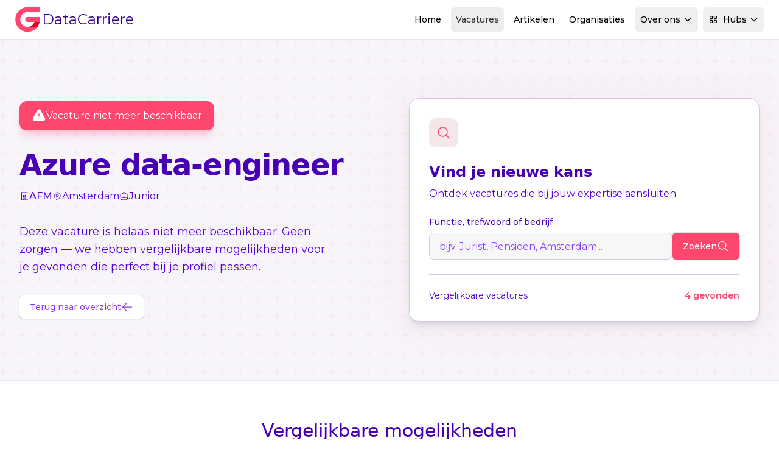

--- FILE ---
content_type: text/html; charset=utf-8
request_url: https://www.datacarriere.com/vacature/azure-data-engineer-amsterdam-afm-05sNYE54bpUATk3g
body_size: 15185
content:
<!DOCTYPE html>
<html lang="nl">

<head>

    <meta charset="utf-8">
    <meta name="viewport" content="width=device-width, initial-scale=1">
    <meta name="csrf-token" content="2IRqg7LF3aJYNs7jcaQKQLo4YZ0jgWUC0VJwxsKn">
    <meta name="msapplication-TileColor" content="#da532c">
    <meta name="theme-color" content="#ffffff">

    
            <meta property="og:image" content="https://www.careerguide.nl/storage/media/be42d39a-9763-4bdc-a6b7-98aba4f8bea5.jpg" />
    
    <title>Azure data-engineer - Vacature verlopen</title>
<meta name="description" content="Deze vacature is niet meer beschikbaar. Bekijk vergelijkbare vacatures.">
<meta name="keywords" content="vacatures, banen, vacature, baan, vacatures, banen, vacature, baan">
<meta name="i18nDefaultLocale" content="nl_NL">
<meta name="i18nLocale" content="nl_NL">
<meta property="article:published_time" content="2025-02-12T08:43:57+01:00">
<link rel="canonical" href="https://www.datacarriere.com/vacature/azure-data-engineer-amsterdam-afm-05sNYE54bpUATk3g">
<meta name="robots" content="noindex, follow">
<meta property="og:title" content="Azure data-engineer - Vacature verlopen">
<meta property="og:description" content="Deze vacature is niet meer beschikbaar. Bekijk vergelijkbare vacatures.">
<meta property="og:type" content="webPage">
<meta property="og:url" content="https://www.datacarriere.com/vacature/azure-data-engineer-amsterdam-afm-05sNYE54bpUATk3g">
<meta property="og:image" content="https://www.careerguide.nl/storage/media/be42d39a-9763-4bdc-a6b7-98aba4f8bea5.jpg">
<meta property="og:image" content="https://www.careerguide.nl/storage/media/2fa97c99-fded-4cdb-b686-58b09b108c01.jpg">

<meta name="twitter:title" content="Azure data-engineer - Vacature verlopen">
<meta name="twitter:description" content="Deze vacature is niet meer beschikbaar. Bekijk vergelijkbare vacatures.">
<meta name="twitter:site" content="@careerguidenl">
<meta name="twitter:image" content="https://www.careerguide.nl/storage/media/2fa97c99-fded-4cdb-b686-58b09b108c01.jpg">
<script type="application/ld+json">{"@context":"https://schema.org","name":"Azure data-engineer - AFM ","description":"Als Azure data-engineer bij de AFM mag je losgaan op je eigen stukje Cloud. Alle vragen vanuit de business mag je oplossen binnen Azure, met welke service daar ook voor nodig is."}</script><script type="application/ld+json">{"@context":"https://schema.org","@type":"WebSite","name":"Azure data-engineer - Vacature verlopen","description":"Deze vacature is niet meer beschikbaar. Bekijk vergelijkbare vacatures.","url":"https://www.datacarriere.com","potentialAction":{"@type":"SearchAction","target":"https://www.datacarriere.com/vacatures?search={search_term_string}","query-input":"required name=search_term_string"}}</script>
    
    <link rel="apple-touch-icon" sizes="180x180" href="/apple-touch-icon.png">
    <link rel="icon" type="image/png" sizes="32x32" href="/favicon-32x32.png">
    <link rel="icon" type="image/png" sizes="16x16" href="/favicon-16x16.png">
    <link rel="manifest" href="/site.webmanifest">
    <link rel="mask-icon" href="/safari-pinned-tab.svg" color="#ff671d">

    
    <link rel="dns-prefetch" href="https://M660QZL13J-dsn.algolia.net">
    <link rel="preconnect" href="https://M660QZL13J-dsn.algolia.net" crossorigin>
    <link rel="preconnect" href="https://fonts.googleapis.com">
    <link rel="preconnect" href="https://fonts.gstatic.com" crossorigin>

    
    <link href="https://fonts.googleapis.com/css2?family=Montserrat:ital,wght@0,100..900;1,100..900&family=Playfair:ital,opsz,wght@0,5..1200,300..900;1,5..1200,300..900&display=swap"
          rel="stylesheet">
    <noscript>
        <link rel="stylesheet"
              href="https://fonts.googleapis.com/css2?family=Montserrat:ital,wght@0,100;0,200;0,300;0,400;0,500;0,600;0,700;0,800;1,100;1,200;1,300;1,400;1,500;1,600;1,700;1,800&family=Playfair:ital,opsz,wght@0,5..1200,300;0,5..1200,400;0,5..1200,500;0,5..1200,600;0,5..1200,700;1,5..1200,300;1,5..1200,400;1,5..1200,500;1,5..1200,600;1,5..1200,700&display=swap">
    </noscript>


    
    
    <!-- Styles -->
    <link rel="preload" as="style" href="https://www.datacarriere.com/build/assets/css/app-B3_DQLwF.css" /><link rel="stylesheet" href="https://www.datacarriere.com/build/assets/css/app-B3_DQLwF.css" data-navigate-track="reload" />
<script>
     window.addEventListener('load', () => window.setTimeout(() => {
        const makeLink = (asset) => {
            const link = document.createElement('link')

            Object.keys(asset).forEach((attribute) => {
                link.setAttribute(attribute, asset[attribute])
            })

            return link
        }

        const fragment = new DocumentFragment;
        [].forEach((asset) => fragment.append(makeLink(asset)))
        document.head.append(fragment)
     }))
</script>    

            <script
    defer
    src="https://api.pirsch.io/pa.js"
    id="pianjs"
    data-code="3zDkU3fqM98EopG0p26kNRxubIdjNJlz"
    ></script>
        <script async src="https://www.googletagmanager.com/gtag/js?id=G-6F63H7GZFQ"></script>
<script>
    window.dataLayer = window.dataLayer || [];

    function gtag() {
        dataLayer.push(arguments);
    }

    gtag("js", new Date());

    gtag("config", 'G-6F63H7GZFQ');
</script>

    
</head>

<body class="min-h-screen bg-white subpixel-antialiased" data-theme="tech">


<!-- Navigation Section -->
<!-- Navigation Header -->
<header class="sticky top-0 z-[100] w-full border-b bg-white backdrop-blur-sm" x-data="{
    resourcesMenuOpen: false,
    hubsMenuOpen: false,
    userMenuOpen: false,
    mobileMenuOpen: false
}">
    <div class="w-full max-w-screen-2xl mx-auto px-4 sm:px-6 flex h-16 items-center justify-between">
    <div class="contents">
            <a href="/" class="flex items-center gap-2 transition-transform hover:scale-105 h-8 lg:h-10 xl:h-11">
        <!-- Brand Mark (SVG) -->
        <svg class="h-full flex-shrink-0" version="1.1" xmlns="http://www.w3.org/2000/svg"
     x="0px" y="0px" viewBox="0 0 83.2 88.3"
     style="enable-background:new 0 0 83.2 88.3;" xml:space="preserve">
<g>
    <path fill="#ff466e" d="M83.2,36v16.3H43.3c-4.5,0-8.2-3.7-8.2-8.2s3.7-8.2,8.2-8.2H83.2z" />
    <path fill="#ff466e" d="M83.2,3.3v16.3H43.3c-13.5,0-24.5,11-24.5,24.5s11,24.5,24.5,24.5h32.7C68.5,78.6,56.6,85,43.3,85
		C20.7,85,2.5,66.7,2.5,44.1S20.7,3.3,43.3,3.3L83.2,3.3" />
    <path fill="#db002f"
          d="M83.2,52.3H66.4C63,61.8,53.9,68.6,43.3,68.6h32.7c3.5-4.6,6-10,7.2-15.8L83.2,52.3" />
</g>
</svg>

        <!-- Site Name (Dynamic Text) -->
        <span class="ml-1 text-xl md:text-2xl lg:text-xl xl:text-2xl text-current"
              style="color: #36008a;">
        DataCarriere
    </span>
    </a>
            
            <!-- Desktop Navigation -->
            <nav
                class="hidden lg:flex items-center space-x-2 flex-1 justify-end ml-4 xl:ml-8">
                <!-- Home -->
                <a class="inline-flex h-10 items-center justify-center rounded-md px-2 py-2 text-xs lg:text-sm font-medium transition-colors hover:bg-shade-100 hover:text-shade-900" href="https://www.datacarriere.com">
    Home
</a>
                <!-- Vacatures -->
                <a class="inline-flex h-10 items-center justify-center rounded-md px-2 py-2 text-xs lg:text-sm font-medium transition-colors bg-shade-100 text-shade-900" href="https://www.datacarriere.com/vacatures">
    Vacatures
</a>
                <!-- Artikelen -->
                <a class="inline-flex h-10 items-center justify-center rounded-md px-2 py-2 text-xs lg:text-sm font-medium transition-colors hover:bg-shade-100 hover:text-shade-900" href="https://www.datacarriere.com/artikelen">
    Artikelen
</a>
                <!-- Organisaties -->
                <a class="inline-flex h-10 items-center justify-center rounded-md px-2 py-2 text-xs lg:text-sm font-medium transition-colors hover:bg-shade-100 hover:text-shade-900" href="https://www.datacarriere.com/organisaties">
    Organisaties
</a>
                <!-- Over ons -->
                <div class="relative" @click.away="resourcesMenuOpen = false">
                    <button
                        class="inline-flex h-10 items-center justify-center px-2 py-2 text-xs lg:text-sm font-medium transition-all duration-200 rounded-md relative z-10 border"
                        @click="resourcesMenuOpen = !resourcesMenuOpen"
                        :class="resourcesMenuOpen ? 'bg-white text-primary-700 rounded-b-none border-shade-300 border-b-white' : 'hover:bg-shade-100 hover:text-shade-900 border-transparent'"
                    >
                        Over ons
                        <svg class="ml-1 h-4 w-4 transition-transform duration-200"
                             :class="{ 'rotate-180': resourcesMenuOpen }"
                             fill="none" stroke="currentColor" viewBox="0 0 24 24">
                            <path stroke-linecap="round" stroke-linejoin="round" stroke-width="2"
                                  d="M19 9l-7 7-7-7"></path>
                        </svg>
                    </button>
                    <div
                        x-show="resourcesMenuOpen"
                        x-transition:enter="transition-all ease-out duration-200"
                        x-transition:enter-start="opacity-0 -translate-y-2"
                        x-transition:enter-end="opacity-100 translate-y-0"
                        x-transition:leave="transition-all ease-in duration-150"
                        x-transition:leave-start="opacity-100 translate-y-0"
                        x-transition:leave-end="opacity-0 -translate-y-2"
                        class="absolute right-0 xl:w-96 w-80 bg-white rounded-b-md rounded-tl-md shadow-lg border border-shade-300 z-[100]"
                        style="display: none; top: calc(100% - 1px);"
                    >
                        <div class="p-6 space-y-4">
                            <!-- Vakgebieden & Specialisaties -->
                            <a href="https://www.datacarriere.com/informatie"
                               class="flex items-start p-3 rounded-lg hover:bg-primary-50 transition-colors group">
                                <div
                                    class="flex h-8 w-8 items-center justify-center rounded-lg bg-primary-100 group-hover:bg-primary-200 mr-3 mt-1 transition-colors">
                                    <svg class="h-4 w-4 text-primary-600" fill="none" stroke="currentColor"
                                         viewBox="0 0 24 24">
                                        <path stroke-linecap="round" stroke-linejoin="round" stroke-width="2"
                                              d="M13 16h-1v-4h-1m1-4h.01M21 12a9 9 0 11-18 0 9 9 0 0118 0z"></path>
                                    </svg>
                                </div>
                                <div>
                                    <div class="text-sm font-medium text-shade-900 group-hover:text-primary-700">
                                        Vakgebieden & Specialisaties
                                    </div>
                                    <p class="text-xs text-shade-600 mt-1">Informatie Vakgebieden & Specialisaties</p>
                                </div>
                            </a>

                            <!-- Nieuwsbrieven -->
                            <a href="/nieuwsbrieven"
                               class="flex items-start p-3 rounded-lg hover:bg-primary-50 transition-colors group">
                                <div
                                    class="flex h-8 w-8 items-center justify-center rounded-lg bg-accent-100 group-hover:bg-accent-200 mr-3 mt-1 transition-colors">
                                    <svg class="h-4 w-4 text-accent-600" fill="none" stroke="currentColor"
                                         viewBox="0 0 24 24">
                                        <path stroke-linecap="round" stroke-linejoin="round" stroke-width="2"
                                              d="M19 20H5a2 2 0 01-2-2V6a2 2 0 012-2h10a2 2 0 012 2v1m2 13a2 2 0 01-2-2V7m2 13a2 2 0 002-2V9a2 2 0 00-2-2h-2m-4-3H9M7 16h6M7 8h6v4H7V8z"></path>
                                    </svg>
                                </div>
                                <div>
                                    <div class="text-sm font-medium text-shade-900 group-hover:text-primary-700">
                                        Nieuwsbrieven
                                    </div>
                                    <p class="text-xs text-shade-600 mt-1">Meld je aan voor één of meerdere
                                        nieuwsbrieven</p>
                                </div>
                            </a>

                            <!-- Job Alerts -->
                            <a href="/job-alerts"
                               class="flex items-start p-3 rounded-lg hover:bg-primary-50 transition-colors group">
                                <div
                                    class="flex h-8 w-8 items-center justify-center rounded-lg bg-accent-100 group-hover:bg-accent-200 mr-3 mt-1 transition-colors">
                                    <svg class="h-4 w-4 text-accent-600" fill="none" stroke="currentColor"
                                         viewBox="0 0 24 24">
                                        <path stroke-linecap="round" stroke-linejoin="round" stroke-width="2"
                                              d="M15 17h5l-1.405-1.405A2.032 2.032 0 0118 14.158V11a6.002 6.002 0 00-4-5.659V5a2 2 0 10-4 0v.341C7.67 6.165 6 8.388 6 11v3.159c0 .538-.214 1.055-.595 1.436L4 17h5m6 0v1a3 3 0 11-6 0v-1m6 0H9"></path>
                                    </svg>
                                </div>
                                <div>
                                    <div class="text-sm font-medium text-shade-900 group-hover:text-primary-700">
                                        Job Alerts
                                    </div>
                                    <p class="text-xs text-shade-600 mt-1">Ontvang vacatures automatisch in je inbox</p>
                                </div>
                            </a>

                            <!-- Onze pakketten -->
                            <a href="https://www.datacarriere.com/onze-pakketten"
                               class="flex items-start p-3 rounded-lg hover:bg-primary-50 transition-colors group">
                                <div
                                    class="flex h-8 w-8 items-center justify-center rounded-lg bg-support-100 group-hover:bg-support-200 mr-3 mt-1 transition-colors">
                                    <svg class="h-4 w-4 text-support-600" fill="none" stroke="currentColor"
                                         viewBox="0 0 24 24">
                                        <path stroke-linecap="round" stroke-linejoin="round" stroke-width="2"
                                              d="M12 8c-1.657 0-3 .895-3 2s1.343 2 3 2 3 .895 3 2-1.343 2-3 2m0-8c1.11 0 2.08.402 2.599 1M12 8V7m0 1v8m0 0v1m0-1c-1.11 0-2.08-.402-2.599-1M21 12a9 9 0 11-18 0 9 9 0 0118 0z"></path>
                                    </svg>
                                </div>
                                <div>
                                    <div class="text-sm font-medium text-shade-900 group-hover:text-primary-700">Onze
                                        pakketten
                                    </div>
                                    <p class="text-xs text-shade-600 mt-1">Informatie pakketten & prijzen</p>
                                </div>
                            </a>

                            <!-- Contact -->
                            <a href="/contact"
                               class="flex items-start p-3 rounded-lg hover:bg-primary-50 transition-colors group">
                                <div
                                    class="flex h-8 w-8 items-center justify-center rounded-lg bg-primary-100 group-hover:bg-primary-200 mr-3 mt-1 transition-colors">
                                    <svg class="h-4 w-4 text-primary-600" fill="none" stroke="currentColor"
                                         viewBox="0 0 24 24">
                                        <path stroke-linecap="round" stroke-linejoin="round" stroke-width="2"
                                              d="M8 12h.01M12 12h.01M16 12h.01M21 12c0 4.418-4.03 8-9 8a9.863 9.863 0 01-4.255-.949L3 20l1.395-3.72C3.512 15.042 3 13.574 3 12c0-4.418 4.03-8 9-8s9 3.582 9 8z"></path>
                                    </svg>
                                </div>
                                <div>
                                    <div class="text-sm font-medium text-shade-900 group-hover:text-primary-700">
                                        Contact
                                    </div>
                                    <p class="text-xs text-shade-600 mt-1">Neem contact op met Careerguide</p>
                                </div>
                            </a>

                            <!-- Careerguide Hubs -->
                            <div class="border-t border-shade-200 pt-4 mt-4">
                                <div class="flex items-center justify-between mb-3">
                                    <div class="flex items-center space-x-2">
                                        <span class="text-sm font-medium text-shade-900">Careerguide Hubs</span>
                                        <span
                                            class="px-2 py-1 bg-primary-100 text-primary-700 text-xs font-medium rounded-full">New</span>
                                    </div>
                                </div>
                                <p class="text-xs text-shade-600 mb-4">Bekijk onze hubs omgeving voor het vinden van de
                                    juiste vacatures en informatie</p>
                                <a href="https://www.datacarriere.com/hubs"
                                   class="inline-flex items-center w-full justify-center px-4 py-2 bg-accent-500 hover:bg-accent-600 text-white text-sm font-medium rounded-md transition-colors">
                                    Ga naar onze Hubs
                                    <svg class="ml-2 h-4 w-4" fill="none" stroke="currentColor" viewBox="0 0 24 24">
                                        <path stroke-linecap="round" stroke-linejoin="round" stroke-width="2"
                                              d="M10 6H6a2 2 0 00-2 2v10a2 2 0 002 2h10a2 2 0 002-2v-4M14 4h6m0 0v6m0-6L10 14"></path>
                                    </svg>
                                </a>
                            </div>
                        </div>
                    </div>
                </div>

                <!-- Hubs Dropdown -->
                <div class="relative mr-4" @click.away="hubsMenuOpen = false">
                    <button
                        class="inline-flex h-10 items-center justify-center px-2 py-2 text-xs lg:text-sm font-medium transition-all duration-200 rounded-md relative z-10 border"
                        @click="hubsMenuOpen = !hubsMenuOpen"
                        :class="hubsMenuOpen ? 'bg-white text-primary-700 rounded-b-none border-shade-300 border-b-white' : 'hover:bg-shade-100 hover:text-shade-900 border-transparent'"
                    >
                        <svg class="mr-2 h-4 w-4" fill="none" stroke="currentColor" viewBox="0 0 24 24">
                            <path stroke-linecap="round" stroke-linejoin="round" stroke-width="2"
                                  d="M4 6a2 2 0 012-2h2a2 2 0 012 2v2a2 2 0 01-2 2H6a2 2 0 01-2-2V6zM14 6a2 2 0 012-2h2a2 2 0 012 2v2a2 2 0 01-2 2h-2a2 2 0 01-2-2V6zM4 16a2 2 0 012-2h2a2 2 0 012 2v2a2 2 0 01-2 2H6a2 2 0 01-2-2v-2zM14 16a2 2 0 012-2h2a2 2 0 012 2v2a2 2 0 01-2 2h-2a2 2 0 01-2-2v-2z"></path>
                        </svg>
                        Hubs
                        <svg class="ml-1 h-4 w-4 transition-transform duration-200"
                             :class="{ 'rotate-180': hubsMenuOpen }"
                             fill="none"
                             stroke="currentColor" viewBox="0 0 24 24">
                            <path stroke-linecap="round" stroke-linejoin="round" stroke-width="2"
                                  d="M19 9l-7 7-7-7"></path>
                        </svg>
                    </button>
                    <div
                        x-show="hubsMenuOpen"
                        x-transition:enter="transition-all ease-out duration-200"
                        x-transition:enter-start="opacity-0 -translate-y-2"
                        x-transition:enter-end="opacity-100 translate-y-0"
                        x-transition:leave="transition-all ease-in duration-150"
                        x-transition:leave-start="opacity-100 translate-y-0"
                        x-transition:leave-end="opacity-0 -translate-y-2"
                        class="absolute right-0 xl:right-0 xl:w-[900px] lg:right-0 lg:w-[700px] w-[600px] bg-white rounded-b-md rounded-tl-md shadow-lg border border-shade-300 overflow-hidden z-[100]"
                        style="display: none; top: calc(100% - 1px);"
                    >
                        <!-- Header Section -->
                        <div class="px-4 lg:px-6 py-4 border-b border-shade-200">
                            <div class="flex items-center justify-between">
                                <div>
                                    <h3 class="text-lg font-semibold text-shade-900 mb-1">Careerguide Hubs</h3>
                                    <p class="text-sm text-shade-600">Ontdek specialisaties per sector</p>
                                </div>
                                <!-- Main Domain Link - Prominent but Integrated -->
                                <a href="https://careerguide.nl" target="_blank"
                                   class="inline-flex items-center px-4 py-2 bg-white border border-primary-200 hover:border-primary-300 text-primary-600 hover:text-primary-700 text-sm font-medium rounded-lg transition-all hover:shadow-sm group">
                                    <svg class="mr-2 h-4 w-4" fill="none" stroke="currentColor" viewBox="0 0 24 24">
                                        <path stroke-linecap="round" stroke-linejoin="round" stroke-width="2"
                                              d="M3 12l2-2m0 0l7-7 7 7M5 10v10a1 1 0 001 1h3m10-11l2 2m-2-2v10a1 1 0 01-1 1h-3m-6 0a1 1 0 001-1v-4a1 1 0 011-1h2a1 1 0 011 1v4a1 1 0 001 1m-6 0h6"></path>
                                    </svg>
                                    Hoofdwebsite
                                    <svg class="ml-1 h-3 w-3 group-hover:translate-x-0.5 transition-transform"
                                         fill="none" stroke="currentColor" viewBox="0 0 24 24">
                                        <path stroke-linecap="round" stroke-linejoin="round" stroke-width="2"
                                              d="M10 6H6a2 2 0 00-2 2v10a2 2 0 002 2h10a2 2 0 002-2v-4M14 4h6m0 0v6m0-6L10 14"></path>
                                    </svg>
                                </a>
                            </div>
                        </div>

                        <!-- Content Section -->
                        <div class="p-4 lg:p-6">

                            
                                <!-- Sector Grid -->
                            <div
                                class="grid grid-cols-1 lg:grid-cols-2 xl:grid-cols-4 gap-4 lg:gap-6 mb-6">
                                                                    <div class="space-y-3">
                                        <div data-theme="base"
                                            class="flex items-center space-x-3 mb-4 p-3 bg-primary-50 rounded-lg border border-primary-100">
                                            <div
                                                class="flex h-6 w-6 items-center justify-center rounded-lg bg-primary-500 text-white">
                                                                                                    <svg class="h-4 w-4" xmlns="http://www.w3.org/2000/svg" fill="none" viewBox="0 0 24 24" stroke-width="1.5" stroke="currentColor" aria-hidden="true" data-slot="icon">
  <path stroke-linecap="round" stroke-linejoin="round" d="M14.25 7.756a4.5 4.5 0 1 0 0 8.488M7.5 10.5h5.25m-5.25 3h5.25M21 12a9 9 0 1 1-18 0 9 9 0 0 1 18 0Z"/>
</svg>                                                                                            </div>
                                            <div>
                                                <h5 class="text-sm font-medium text-primary-500">Finance</h5>
                                            </div>
                                        </div>
                                        <div class="space-y-1">
                                                                                                                                            <a href="https://www.actuaris.nl"
                                                   class="block p-2 rounded-md  hover:bg-primary-50 hover:text-primary-700 transition-colors text-sm">
                                                    Actuaris
                                                </a>
                                                                                                                                            <a href="https://www.accountantcarriere.nl"
                                                   class="block p-2 rounded-md  hover:bg-primary-50 hover:text-primary-700 transition-colors text-sm">
                                                    Accountant
                                                </a>
                                                                                                                                            <a href="https://www.auditcarriere.nl"
                                                   class="block p-2 rounded-md  hover:bg-primary-50 hover:text-primary-700 transition-colors text-sm">
                                                    Auditor
                                                </a>
                                                                                                                                            <a href="https://www.compliancecarriere.nl"
                                                   class="block p-2 rounded-md  hover:bg-primary-50 hover:text-primary-700 transition-colors text-sm">
                                                    Compliance
                                                </a>
                                                                                                                                            <a href="https://www.controlcarriere.nl"
                                                   class="block p-2 rounded-md  hover:bg-primary-50 hover:text-primary-700 transition-colors text-sm">
                                                    Controller
                                                </a>
                                                                                                                                            <a href="https://www.riskcarriere.nl"
                                                   class="block p-2 rounded-md  hover:bg-primary-50 hover:text-primary-700 transition-colors text-sm">
                                                    Risk management
                                                </a>
                                                                                                                                            <a href="https://www.gemeentefinancials.nl"
                                                   class="block p-2 rounded-md  hover:bg-primary-50 hover:text-primary-700 transition-colors text-sm">
                                                    Gemeentefinancials
                                                </a>
                                                                                    </div>
                                    </div>
                                                                    <div class="space-y-3">
                                        <div data-theme="base"
                                            class="flex items-center space-x-3 mb-4 p-3 bg-primary-50 rounded-lg border border-primary-100">
                                            <div
                                                class="flex h-6 w-6 items-center justify-center rounded-lg bg-primary-500 text-white">
                                                                                                    <svg class="h-4 w-4" xmlns="http://www.w3.org/2000/svg" fill="none" viewBox="0 0 24 24" stroke-width="1.5" stroke="currentColor" aria-hidden="true" data-slot="icon">
  <path stroke-linecap="round" stroke-linejoin="round" d="M20.25 14.15v4.25c0 1.094-.787 2.036-1.872 2.18-2.087.277-4.216.42-6.378.42s-4.291-.143-6.378-.42c-1.085-.144-1.872-1.086-1.872-2.18v-4.25m16.5 0a2.18 2.18 0 0 0 .75-1.661V8.706c0-1.081-.768-2.015-1.837-2.175a48.114 48.114 0 0 0-3.413-.387m4.5 8.006c-.194.165-.42.295-.673.38A23.978 23.978 0 0 1 12 15.75c-2.648 0-5.195-.429-7.577-1.22a2.016 2.016 0 0 1-.673-.38m0 0A2.18 2.18 0 0 1 3 12.489V8.706c0-1.081.768-2.015 1.837-2.175a48.111 48.111 0 0 1 3.413-.387m7.5 0V5.25A2.25 2.25 0 0 0 13.5 3h-3a2.25 2.25 0 0 0-2.25 2.25v.894m7.5 0a48.667 48.667 0 0 0-7.5 0M12 12.75h.008v.008H12v-.008Z"/>
</svg>                                                                                            </div>
                                            <div>
                                                <h5 class="text-sm font-medium text-primary-500">Business</h5>
                                            </div>
                                        </div>
                                        <div class="space-y-1">
                                                                                                                                            <a href="https://www.bankcarriere.nl"
                                                   class="block p-2 rounded-md  hover:bg-primary-50 hover:text-primary-700 transition-colors text-sm">
                                                    Bank
                                                </a>
                                                                                                                                            <a href="https://www.hypotheekcarriere.nl"
                                                   class="block p-2 rounded-md  hover:bg-primary-50 hover:text-primary-700 transition-colors text-sm">
                                                    Hypotheken
                                                </a>
                                                                                                                                            <a href="https://www.investmentcarriere.nl"
                                                   class="block p-2 rounded-md  hover:bg-primary-50 hover:text-primary-700 transition-colors text-sm">
                                                    Investment
                                                </a>
                                                                                                                                            <a href="https://www.pensioencarriere.nl"
                                                   class="block p-2 rounded-md  hover:bg-primary-50 hover:text-primary-700 transition-colors text-sm">
                                                    Pensioen
                                                </a>
                                                                                                                                            <a href="https://www.schadecarriere.nl"
                                                   class="block p-2 rounded-md  hover:bg-primary-50 hover:text-primary-700 transition-colors text-sm">
                                                    Schade
                                                </a>
                                                                                                                                            <a href="https://www.fiscalecarriere.nl"
                                                   class="block p-2 rounded-md  hover:bg-primary-50 hover:text-primary-700 transition-colors text-sm">
                                                    Fiscaal
                                                </a>
                                                                                    </div>
                                    </div>
                                                                    <div class="space-y-3">
                                        <div data-theme="base"
                                            class="flex items-center space-x-3 mb-4 p-3 bg-primary-50 rounded-lg border border-primary-100">
                                            <div
                                                class="flex h-6 w-6 items-center justify-center rounded-lg bg-primary-500 text-white">
                                                                                                    <svg class="h-4 w-4" xmlns="http://www.w3.org/2000/svg" fill="none" viewBox="0 0 24 24" stroke-width="1.5" stroke="currentColor" aria-hidden="true" data-slot="icon">
  <path stroke-linecap="round" stroke-linejoin="round" d="M9 17.25v1.007a3 3 0 0 1-.879 2.122L7.5 21h9l-.621-.621A3 3 0 0 1 15 18.257V17.25m6-12V15a2.25 2.25 0 0 1-2.25 2.25H5.25A2.25 2.25 0 0 1 3 15V5.25m18 0A2.25 2.25 0 0 0 18.75 3H5.25A2.25 2.25 0 0 0 3 5.25m18 0V12a2.25 2.25 0 0 1-2.25 2.25H5.25A2.25 2.25 0 0 1 3 12V5.25"/>
</svg>                                                                                            </div>
                                            <div>
                                                <h5 class="text-sm font-medium text-primary-500">Business Support</h5>
                                            </div>
                                        </div>
                                        <div class="space-y-1">
                                                                                                                                            <a href="https://www.consultancycarriere.nl"
                                                   class="block p-2 rounded-md  hover:bg-primary-50 hover:text-primary-700 transition-colors text-sm">
                                                    Consultancy
                                                </a>
                                                                                                                                            <a href="https://www.esgcarriere.nl"
                                                   class="block p-2 rounded-md  hover:bg-primary-50 hover:text-primary-700 transition-colors text-sm">
                                                    ESG
                                                </a>
                                                                                                                                            <a href="https://www.hrinfinance.nl"
                                                   class="block p-2 rounded-md  hover:bg-primary-50 hover:text-primary-700 transition-colors text-sm">
                                                    HRM
                                                </a>
                                                                                                                                            <a href="https://www.legalinfinance.nl"
                                                   class="block p-2 rounded-md  hover:bg-primary-50 hover:text-primary-700 transition-colors text-sm">
                                                    Legal
                                                </a>
                                                                                                                                            <a href="https://www.marketingcarriere.nl"
                                                   class="block p-2 rounded-md  hover:bg-primary-50 hover:text-primary-700 transition-colors text-sm">
                                                    Marketing
                                                </a>
                                                                                                                                            <a href="https://www.inkoopcarriere.nl"
                                                   class="block p-2 rounded-md  hover:bg-primary-50 hover:text-primary-700 transition-colors text-sm">
                                                    Inkoop
                                                </a>
                                                                                    </div>
                                    </div>
                                                                    <div class="space-y-3">
                                        <div data-theme="tech"
                                            class="flex items-center space-x-3 mb-4 p-3 bg-primary-50 rounded-lg border border-primary-100">
                                            <div
                                                class="flex h-6 w-6 items-center justify-center rounded-lg bg-primary-500 text-white">
                                                                                                    <svg class="h-4 w-4" xmlns="http://www.w3.org/2000/svg" fill="none" viewBox="0 0 24 24" stroke-width="1.5" stroke="currentColor" aria-hidden="true" data-slot="icon">
  <path stroke-linecap="round" stroke-linejoin="round" d="M8.25 3v1.5M4.5 8.25H3m18 0h-1.5M4.5 12H3m18 0h-1.5m-15 3.75H3m18 0h-1.5M8.25 19.5V21M12 3v1.5m0 15V21m3.75-18v1.5m0 15V21m-9-1.5h10.5a2.25 2.25 0 0 0 2.25-2.25V6.75a2.25 2.25 0 0 0-2.25-2.25H6.75A2.25 2.25 0 0 0 4.5 6.75v10.5a2.25 2.25 0 0 0 2.25 2.25Zm.75-12h9v9h-9v-9Z"/>
</svg>                                                                                            </div>
                                            <div>
                                                <h5 class="text-sm font-medium text-primary-500">Technology</h5>
                                            </div>
                                        </div>
                                        <div class="space-y-1">
                                                                                                                                            <a href="https://www.cybercarriere.nl"
                                                   class="block p-2 rounded-md  hover:bg-primary-50 hover:text-primary-700 transition-colors text-sm">
                                                    Cyber
                                                </a>
                                                                                                                                            <a href="https://www.cloudcarriere.nl"
                                                   class="block p-2 rounded-md  hover:bg-primary-50 hover:text-primary-700 transition-colors text-sm">
                                                    Cloud
                                                </a>
                                                                                                                                            <a href="https://www.aicarriere.nl"
                                                   class="block p-2 rounded-md  hover:bg-primary-50 hover:text-primary-700 transition-colors text-sm">
                                                    AI
                                                </a>
                                                                                                                                            <a href="https://www.itmanagementcarriere.nl"
                                                   class="block p-2 rounded-md  hover:bg-primary-50 hover:text-primary-700 transition-colors text-sm">
                                                    IT Management
                                                </a>
                                                                                                                                            <a href="https://www.sapcarriere.nl"
                                                   class="block p-2 rounded-md  hover:bg-primary-50 hover:text-primary-700 transition-colors text-sm">
                                                    SAP
                                                </a>
                                                                                                                                            <a href="https://www.devopscarriere.nl"
                                                   class="block p-2 rounded-md  hover:bg-primary-50 hover:text-primary-700 transition-colors text-sm">
                                                    DevOps
                                                </a>
                                                                                                                                            <a href="https://www.datacarriere.com"
                                                   class="block p-2 rounded-md bg-primary-50 text-primary-700 hover:bg-primary-50 hover:text-primary-700 transition-colors text-sm">
                                                    Data
                                                </a>
                                                                                                                                            <a href="https://www.econometrie-vacature.nl"
                                                   class="block p-2 rounded-md  hover:bg-primary-50 hover:text-primary-700 transition-colors text-sm">
                                                    Econometrie
                                                </a>
                                                                                                                                            <a href="https://www.itinfinance.nl"
                                                   class="block p-2 rounded-md  hover:bg-primary-50 hover:text-primary-700 transition-colors text-sm">
                                                    IT
                                                </a>
                                                                                                                                            <a href="https://www.itriskcarriere.nl"
                                                   class="block p-2 rounded-md  hover:bg-primary-50 hover:text-primary-700 transition-colors text-sm">
                                                    IT Risk
                                                </a>
                                                                                    </div>
                                    </div>
                                                            </div>

                            <!-- Footer Actions -->
                            <div
                                class="bg-shade-50 -mx-4 lg:-mx-6 -mb-4 lg:-mb-6 px-4 lg:px-6 py-4 border-t border-shade-200">
                                <div class="flex items-center justify-between">
                                    <div class="flex items-center space-x-2 text-shade-600">
                                        <svg class="h-4 w-4" fill="none" stroke="currentColor" viewBox="0 0 24 24">
                                            <path stroke-linecap="round" stroke-linejoin="round" stroke-width="2"
                                                  d="M13 16h-1v-4h-1m1-4h.01M21 12a9 9 0 11-18 0 9 9 0 0118 0z"></path>
                                        </svg>
                                        <span class="text-sm">Niet gevonden wat je zoekt?</span>
                                    </div>
                                    <a href="https://www.datacarriere.com/hubs"
                                       class="inline-flex items-center px-4 py-2 bg-primary-500 hover:bg-primary-600 text-white text-sm font-medium rounded-md transition-colors">
                                        Alle hubs bekijken
                                        <svg class="ml-2 h-4 w-4" fill="none" stroke="currentColor" viewBox="0 0 24 24">
                                            <path stroke-linecap="round" stroke-linejoin="round" stroke-width="2"
                                                  d="M9 5l7 7-7 7"></path>
                                        </svg>
                                    </a>
                                </div>
                            </div>
                        </div>
                    </div>
                </div>

            </nav>

            <!-- Right Side Items -->
            <div class="flex items-center space-x-4">
                <!-- Authentication Section - Desktop -->
                
                <!-- Mobile Menu Button -->
                <button class="lg:hidden p-2 hover:bg-shade-100 rounded-md" @click="$dispatch('open-mobile-menu')">
                    <svg class="h-5 w-5" fill="none" stroke="currentColor" viewBox="0 0 24 24">
                        <path stroke-linecap="round" stroke-linejoin="round" stroke-width="2"
                              d="M4 6h16M4 12h16M4 18h16"></path>
                    </svg>
                </button>
            </div>
        </div>
</div>

</header>

<!-- Include Mobile Menu and Search Modal outside of header for proper positioning -->
<!-- Mobile Menu -->
<div
    x-data="{ mobileMenuOpen: false }"
    @open-mobile-menu.window="mobileMenuOpen = true"
    x-show="mobileMenuOpen"
    x-cloak
    class="fixed inset-0 z-[10000] lg:hidden"
    @keydown.escape.window="mobileMenuOpen = false"
>
    <!-- Backdrop -->
    <div
        x-show="mobileMenuOpen"
        x-transition:enter="transition-opacity ease-linear duration-300"
        x-transition:enter-start="opacity-0"
        x-transition:enter-end="opacity-100"
        x-transition:leave="transition-opacity ease-linear duration-300"
        x-transition:leave-start="opacity-100"
        x-transition:leave-end="opacity-0"
        class="fixed inset-0 bg-black bg-opacity-50"
        @click="mobileMenuOpen = false"
    ></div>

    <!-- Menu Panel -->
    <div
        x-show="mobileMenuOpen"
        x-transition:enter="transition ease-in-out duration-300 transform"
        x-transition:enter-start="translate-x-full"
        x-transition:enter-end="translate-x-0"
        x-transition:leave="transition ease-in-out duration-300 transform"
        x-transition:leave-start="translate-x-0"
        x-transition:leave-end="translate-x-full"
        class="fixed right-0 top-0 h-full w-80 bg-white shadow-xl overflow-hidden"
    >
        <div class="flex items-center justify-between p-4 border-b">
            <div class="flex items-center space-x-2">
                                    <img alt="datacarriere.com" src="/logos/logo-data.svg" class="h-6" />
                            </div>
            <button @click="mobileMenuOpen = false" class="p-2 hover:bg-gray-100 rounded-md">
                <svg class="h-5 w-5" fill="none" stroke="currentColor" viewBox="0 0 24 24">
                    <path stroke-linecap="round" stroke-linejoin="round" stroke-width="2"
                          d="M6 18L18 6M6 6l12 12"></path>
                </svg>
            </button>
        </div>

        <div class="p-4 space-y-4 overflow-y-auto h-full pb-20">
            <!-- Mobile Auth Section -->
            

            <div class="border-t border-gray-200 my-4"></div>

            <!-- Navigation Links -->
            <div class="space-y-2">
                <a href="https://www.datacarriere.com" @click="mobileMenuOpen = false"
                   class="block px-3 py-2 text-base font-medium rounded-md text-primary-500 hover:bg-primary-50">Home</a>
                <a href="https://www.datacarriere.com/vacatures" @click="mobileMenuOpen = false"
                   class="block px-3 py-2 text-base font-medium rounded-md bg-primary-100 text-primary-700">Vacatures</a>
                <a href="https://www.datacarriere.com/artikelen" @click="mobileMenuOpen = false"
                   class="block px-3 py-2 text-base font-medium rounded-md text-primary-500 hover:bg-primary-50">Artikelen</a>
                <a href="https://www.datacarriere.com/organisaties" @click="mobileMenuOpen = false"
                   class="block px-3 py-2 text-base font-medium rounded-md text-primary-500 hover:bg-primary-50">Organisaties</a>

                <!-- Over ons - Mobile Expanded -->
                <div class="space-y-2">
                    <div class="px-3 py-2 text-base font-medium text-primary-500 bg-primary-50 rounded-md">Over ons</div>
                    <div class="pl-6 space-y-1">
                        <a href="https://www.datacarriere.com/informatie" @click="mobileMenuOpen = false"
                           class="block px-3 py-2 text-sm rounded-md text-primary-700 hover:bg-primary-50">Vakgebieden
                            & Specialisaties</a>
                        <a href="/nieuwsbrieven" @click="mobileMenuOpen = false"
                           class="block px-3 py-2 text-sm rounded-md text-primary-700 hover:bg-primary-50">Nieuwsbrieven</a>
                        <a href="/job-alerts" @click="mobileMenuOpen = false"
                           class="block px-3 py-2 text-sm rounded-md text-primary-700 hover:bg-primary-50">Job Alerts</a>
                        <a href="/onze-pakketten" @click="mobileMenuOpen = false"
                           class="block px-3 py-2 text-sm rounded-md text-primary-700 hover:bg-primary-50">Onze
                            pakketten</a>
                        <a href="/contact" @click="mobileMenuOpen = false"
                           class="block px-3 py-2 text-sm rounded-md text-primary-700 hover:bg-primary-50">Contact</a>
                        <a href="https://www.datacarriere.com/hubs" @click="mobileMenuOpen = false"
                           class="block px-3 py-2 text-sm rounded-md text-primary-700 hover:bg-primary-50">Careerguide
                            Hubs</a>
                    </div>
                </div>
            </div>

            <div class="border-t border-gray-200 my-4"></div>

            <!-- Sector-based Hubs in Mobile -->
            <div class="space-y-4">
                <h3 class="px-3 text-sm font-semibold text-gray-500 uppercase tracking-wider">Hubs per Sector</h3>

                
                                    <div class="space-y-2">
                        <div data-theme="base" class="flex items-center space-x-2 px-3 py-2 bg-primary-50 rounded-md">
                            <div class="flex h-6 w-6 items-center justify-center rounded bg-primary-500 text-white">
                                                                    <svg class="h-4 w-4" xmlns="http://www.w3.org/2000/svg" fill="none" viewBox="0 0 24 24" stroke-width="1.5" stroke="currentColor" aria-hidden="true" data-slot="icon">
  <path stroke-linecap="round" stroke-linejoin="round" d="M14.25 7.756a4.5 4.5 0 1 0 0 8.488M7.5 10.5h5.25m-5.25 3h5.25M21 12a9 9 0 1 1-18 0 9 9 0 0 1 18 0Z"/>
</svg>                                                            </div>
                            <span class="text-sm font-medium text-primary-500">Finance</span>
                        </div>
                                                    <a href="https://www.datacarriere.com/vakgebied/1"
                               @click="mobileMenuOpen = false"
                               class="block px-3 py-1 text-sm text-primary-700 hover:bg-primary-50 rounded-md ml-4">
                                Actuaris
                            </a>
                                                    <a href="https://www.datacarriere.com/vakgebied/29"
                               @click="mobileMenuOpen = false"
                               class="block px-3 py-1 text-sm text-primary-700 hover:bg-primary-50 rounded-md ml-4">
                                Accountant
                            </a>
                                                    <a href="https://www.datacarriere.com/vakgebied/2"
                               @click="mobileMenuOpen = false"
                               class="block px-3 py-1 text-sm text-primary-700 hover:bg-primary-50 rounded-md ml-4">
                                Auditor
                            </a>
                                            </div>
                                    <div class="space-y-2">
                        <div data-theme="base" class="flex items-center space-x-2 px-3 py-2 bg-primary-50 rounded-md">
                            <div class="flex h-6 w-6 items-center justify-center rounded bg-primary-500 text-white">
                                                                    <svg class="h-4 w-4" xmlns="http://www.w3.org/2000/svg" fill="none" viewBox="0 0 24 24" stroke-width="1.5" stroke="currentColor" aria-hidden="true" data-slot="icon">
  <path stroke-linecap="round" stroke-linejoin="round" d="M20.25 14.15v4.25c0 1.094-.787 2.036-1.872 2.18-2.087.277-4.216.42-6.378.42s-4.291-.143-6.378-.42c-1.085-.144-1.872-1.086-1.872-2.18v-4.25m16.5 0a2.18 2.18 0 0 0 .75-1.661V8.706c0-1.081-.768-2.015-1.837-2.175a48.114 48.114 0 0 0-3.413-.387m4.5 8.006c-.194.165-.42.295-.673.38A23.978 23.978 0 0 1 12 15.75c-2.648 0-5.195-.429-7.577-1.22a2.016 2.016 0 0 1-.673-.38m0 0A2.18 2.18 0 0 1 3 12.489V8.706c0-1.081.768-2.015 1.837-2.175a48.111 48.111 0 0 1 3.413-.387m7.5 0V5.25A2.25 2.25 0 0 0 13.5 3h-3a2.25 2.25 0 0 0-2.25 2.25v.894m7.5 0a48.667 48.667 0 0 0-7.5 0M12 12.75h.008v.008H12v-.008Z"/>
</svg>                                                            </div>
                            <span class="text-sm font-medium text-primary-500">Business</span>
                        </div>
                                                    <a href="https://www.datacarriere.com/vakgebied/6"
                               @click="mobileMenuOpen = false"
                               class="block px-3 py-1 text-sm text-primary-700 hover:bg-primary-50 rounded-md ml-4">
                                Bank
                            </a>
                                                    <a href="https://www.datacarriere.com/vakgebied/7"
                               @click="mobileMenuOpen = false"
                               class="block px-3 py-1 text-sm text-primary-700 hover:bg-primary-50 rounded-md ml-4">
                                Hypotheken
                            </a>
                                                    <a href="https://www.datacarriere.com/vakgebied/8"
                               @click="mobileMenuOpen = false"
                               class="block px-3 py-1 text-sm text-primary-700 hover:bg-primary-50 rounded-md ml-4">
                                Investment
                            </a>
                                            </div>
                                    <div class="space-y-2">
                        <div data-theme="base" class="flex items-center space-x-2 px-3 py-2 bg-primary-50 rounded-md">
                            <div class="flex h-6 w-6 items-center justify-center rounded bg-primary-500 text-white">
                                                                    <svg class="h-4 w-4" xmlns="http://www.w3.org/2000/svg" fill="none" viewBox="0 0 24 24" stroke-width="1.5" stroke="currentColor" aria-hidden="true" data-slot="icon">
  <path stroke-linecap="round" stroke-linejoin="round" d="M9 17.25v1.007a3 3 0 0 1-.879 2.122L7.5 21h9l-.621-.621A3 3 0 0 1 15 18.257V17.25m6-12V15a2.25 2.25 0 0 1-2.25 2.25H5.25A2.25 2.25 0 0 1 3 15V5.25m18 0A2.25 2.25 0 0 0 18.75 3H5.25A2.25 2.25 0 0 0 3 5.25m18 0V12a2.25 2.25 0 0 1-2.25 2.25H5.25A2.25 2.25 0 0 1 3 12V5.25"/>
</svg>                                                            </div>
                            <span class="text-sm font-medium text-primary-500">Business Support</span>
                        </div>
                                                    <a href="https://www.datacarriere.com/vakgebied/30"
                               @click="mobileMenuOpen = false"
                               class="block px-3 py-1 text-sm text-primary-700 hover:bg-primary-50 rounded-md ml-4">
                                Consultancy
                            </a>
                                                    <a href="https://www.datacarriere.com/vakgebied/12"
                               @click="mobileMenuOpen = false"
                               class="block px-3 py-1 text-sm text-primary-700 hover:bg-primary-50 rounded-md ml-4">
                                ESG
                            </a>
                                                    <a href="https://www.datacarriere.com/vakgebied/13"
                               @click="mobileMenuOpen = false"
                               class="block px-3 py-1 text-sm text-primary-700 hover:bg-primary-50 rounded-md ml-4">
                                HRM
                            </a>
                                            </div>
                                    <div class="space-y-2">
                        <div data-theme="tech" class="flex items-center space-x-2 px-3 py-2 bg-primary-50 rounded-md">
                            <div class="flex h-6 w-6 items-center justify-center rounded bg-primary-500 text-white">
                                                                    <svg class="h-4 w-4" xmlns="http://www.w3.org/2000/svg" fill="none" viewBox="0 0 24 24" stroke-width="1.5" stroke="currentColor" aria-hidden="true" data-slot="icon">
  <path stroke-linecap="round" stroke-linejoin="round" d="M8.25 3v1.5M4.5 8.25H3m18 0h-1.5M4.5 12H3m18 0h-1.5m-15 3.75H3m18 0h-1.5M8.25 19.5V21M12 3v1.5m0 15V21m3.75-18v1.5m0 15V21m-9-1.5h10.5a2.25 2.25 0 0 0 2.25-2.25V6.75a2.25 2.25 0 0 0-2.25-2.25H6.75A2.25 2.25 0 0 0 4.5 6.75v10.5a2.25 2.25 0 0 0 2.25 2.25Zm.75-12h9v9h-9v-9Z"/>
</svg>                                                            </div>
                            <span class="text-sm font-medium text-primary-500">Technology</span>
                        </div>
                                                    <a href="https://www.datacarriere.com/vakgebied/22"
                               @click="mobileMenuOpen = false"
                               class="block px-3 py-1 text-sm text-primary-700 hover:bg-primary-50 rounded-md ml-4">
                                Cyber
                            </a>
                                                    <a href="https://www.datacarriere.com/vakgebied/23"
                               @click="mobileMenuOpen = false"
                               class="block px-3 py-1 text-sm text-primary-700 hover:bg-primary-50 rounded-md ml-4">
                                Cloud
                            </a>
                                                    <a href="https://www.datacarriere.com/vakgebied/24"
                               @click="mobileMenuOpen = false"
                               class="block px-3 py-1 text-sm text-primary-700 hover:bg-primary-50 rounded-md ml-4">
                                AI
                            </a>
                                            </div>
                
                <a href="https://www.datacarriere.com/hubs" @click="mobileMenuOpen = false"
                   class="block px-3 py-2 text-sm text-primary-600 hover:bg-primary-50 rounded-md font-medium">
                    Alle hubs bekijken →
                </a>

                <!-- Hoofdwebsite link in mobile hubs section -->
                <div
                    class="flex items-center justify-between p-3 bg-primary-50 border border-primary-200 rounded-md mt-4">
                    <div class="flex items-center space-x-2">
                        <div class="flex h-6 w-6 items-center justify-center rounded bg-primary-500 text-white">
                            <svg class="h-3 w-3" fill="none" stroke="currentColor" viewBox="0 0 24 24">
                                <path stroke-linecap="round" stroke-linejoin="round" stroke-width="2"
                                      d="M3 12l2-2m0 0l7-7 7 7M5 10v10a1 1 0 001 1h3m10-11l2 2m-2-2v10a1 1 0 01-1 1h-3m-6 0a1 1 0 001-1v-4a1 1 0 011-1h2a1 1 0 011 1v4a1 1 0 001 1m-6 0h6"></path>
                            </svg>
                        </div>
                        <span class="text-sm font-medium text-primary-500">Hoofdwebsite</span>
                    </div>
                    <a href="https://careerguide.nl" target="_blank" @click="mobileMenuOpen = false"
                       class="text-sm text-primary-600 hover:text-primary-700 font-medium transition-colors">
                        Bezoek →
                    </a>
                </div>
            </div>

            <div class="border-t border-gray-200 my-4"></div>
        </div>
    </div>
</div>

<!-- Banner Section -->


<!-- Main Section -->
<main id="main-content">
    <section class="relative overflow-hidden bg-primary-50">
        
        <div class="absolute inset-0 opacity-[0.05]"
             style="background-image: url(&quot;data:image/svg+xml,%3Csvg width='60' height='60' viewBox='0 0 60 60' xmlns='http://www.w3.org/2000/svg'%3E%3Cg fill='none' fill-rule='evenodd'%3E%3Cg fill='%23b45309' fill-opacity='1'%3E%3Cpath d='M36 34v-4h-2v4h-4v2h4v4h2v-4h4v-2h-4zm0-30V0h-2v4h-4v2h4v4h2V6h4V4h-4zM6 34v-4H4v4H0v2h4v4h2v-4h4v-2H6zM6 4V0H4v4H0v2h4v4h2V6h4V4H6z'/%3E%3C/g%3E%3C/g%3E%3C/svg%3E&quot;);"></div>

        <div class="w-full max-w-screen-2xl mx-auto px-4 sm:px-6 lg:px-8 relative py-16 lg:py-24">
    <div class="grid gap-12 lg:grid-cols-2 lg:gap-16 items-center">

                
                <div class="relative space-y-8">
                    
                    <div
                        class="inline-flex items-center gap-3 rounded-xl bg-accent-500 px-5 py-3 text-base text-white shadow-lg shadow-accent-500/25">
                        <svg class="h-6 w-6" xmlns="http://www.w3.org/2000/svg" viewBox="0 0 24 24" fill="currentColor" aria-hidden="true" data-slot="icon">
  <path fill-rule="evenodd" d="M9.401 3.003c1.155-2 4.043-2 5.197 0l7.355 12.748c1.154 2-.29 4.5-2.599 4.5H4.645c-2.309 0-3.752-2.5-2.598-4.5L9.4 3.003ZM12 8.25a.75.75 0 0 1 .75.75v3.75a.75.75 0 0 1-1.5 0V9a.75.75 0 0 1 .75-.75Zm0 8.25a.75.75 0 1 0 0-1.5.75.75 0 0 0 0 1.5Z" clip-rule="evenodd"/>
</svg>                        <span>Vacature niet meer beschikbaar</span>
                    </div>

                    
                    <div class="space-y-4">
                        <h1 class="font-heading text-4xl font-semibold tracking-tight text-primary-700 sm:text-5xl"
                            style="text-wrap: balance;">
                            Azure data-engineer
                        </h1>
                        <div class="flex flex-wrap items-center justify-start gap-4 text-primary-600">
                                                            <div class="flex items-center gap-2">
                                    <svg class="h-4 w-4" xmlns="http://www.w3.org/2000/svg" fill="none" viewBox="0 0 24 24" stroke-width="1.5" stroke="currentColor" aria-hidden="true" data-slot="icon">
  <path stroke-linecap="round" stroke-linejoin="round" d="M3.75 21h16.5M4.5 3h15M5.25 3v18m13.5-18v18M9 6.75h1.5m-1.5 3h1.5m-1.5 3h1.5m3-6H15m-1.5 3H15m-1.5 3H15M9 21v-3.375c0-.621.504-1.125 1.125-1.125h3.75c.621 0 1.125.504 1.125 1.125V21"/>
</svg>                                    <span class="font-medium">AFM </span>
                                </div>
                                                                                        <div class="flex items-center gap-2">
                                    <svg class="h-4 w-4" xmlns="http://www.w3.org/2000/svg" fill="none" viewBox="0 0 24 24" stroke-width="1.5" stroke="currentColor" aria-hidden="true" data-slot="icon">
  <path stroke-linecap="round" stroke-linejoin="round" d="M15 10.5a3 3 0 1 1-6 0 3 3 0 0 1 6 0Z"/>
  <path stroke-linecap="round" stroke-linejoin="round" d="M19.5 10.5c0 7.142-7.5 11.25-7.5 11.25S4.5 17.642 4.5 10.5a7.5 7.5 0 1 1 15 0Z"/>
</svg>                                    <span>Amsterdam</span>
                                </div>
                                                                                        <div class="flex items-center gap-2">
                                    <svg class="h-4 w-4" xmlns="http://www.w3.org/2000/svg" fill="none" viewBox="0 0 24 24" stroke-width="1.5" stroke="currentColor" aria-hidden="true" data-slot="icon">
  <path stroke-linecap="round" stroke-linejoin="round" d="M20.25 14.15v4.25c0 1.094-.787 2.036-1.872 2.18-2.087.277-4.216.42-6.378.42s-4.291-.143-6.378-.42c-1.085-.144-1.872-1.086-1.872-2.18v-4.25m16.5 0a2.18 2.18 0 0 0 .75-1.661V8.706c0-1.081-.768-2.015-1.837-2.175a48.114 48.114 0 0 0-3.413-.387m4.5 8.006c-.194.165-.42.295-.673.38A23.978 23.978 0 0 1 12 15.75c-2.648 0-5.195-.429-7.577-1.22a2.016 2.016 0 0 1-.673-.38m0 0A2.18 2.18 0 0 1 3 12.489V8.706c0-1.081.768-2.015 1.837-2.175a48.111 48.111 0 0 1 3.413-.387m7.5 0V5.25A2.25 2.25 0 0 0 13.5 3h-3a2.25 2.25 0 0 0-2.25 2.25v.894m7.5 0a48.667 48.667 0 0 0-7.5 0M12 12.75h.008v.008H12v-.008Z"/>
</svg>                                    <span>Junior</span>
                                </div>
                                                    </div>
                    </div>

                    
                    <p class="text-lg text-primary-600 leading-relaxed max-w-lg">
                        Deze vacature is helaas niet meer beschikbaar. Geen zorgen — we hebben vergelijkbare
                        mogelijkheden voor je gevonden die perfect bij je profiel passen.
                    </p>

                    
                    <div class="flex flex-wrap justify-start gap-3">
                        <a href="https://www.datacarriere.com/vacatures" class="whitespace-nowrap text-sm font-medium rounded-md no-underline w-full sm:w-auto gap-1 inline-flex items-center justify-center rounded-lg border border-transparent whitespace-nowrap shadow ring-1 ring-black/10 whitespace-nowrap text-sm font-medium text-base py-2 px-4 border text-primary-500 border-primary-500 bg-white hover:bg-primary-50"
    
    data-pirsch-event="vacancy_click" >
        Terug naar overzicht
                    <svg class="h-5 w-5" xmlns="http://www.w3.org/2000/svg" fill="none" viewBox="0 0 24 24" stroke-width="1.5" stroke="currentColor" aria-hidden="true" data-slot="icon">
  <path stroke-linecap="round" stroke-linejoin="round" d="M10.5 19.5 3 12m0 0 7.5-7.5M3 12h18"/>
</svg>            </a>
                    </div>
                </div>

                
                <div class="relative">
                    <div class="absolute -inset-4 bg-accent-500/5 rounded-3xl blur-2xl"></div>
                    <div class="relative bg-white rounded-2xl border border-primary-200 p-8 shadow-lg">
                        
                        <div class="mb-6 space-y-2">
                            <div
                                class="inline-flex items-center justify-center h-12 w-12 rounded-xl bg-accent-100 mb-4">
                                <svg class="h-6 w-6 text-accent-500" xmlns="http://www.w3.org/2000/svg" fill="none" viewBox="0 0 24 24" stroke-width="1.5" stroke="currentColor" aria-hidden="true" data-slot="icon">
  <path stroke-linecap="round" stroke-linejoin="round" d="m21 21-5.197-5.197m0 0A7.5 7.5 0 1 0 5.196 5.196a7.5 7.5 0 0 0 10.607 10.607Z"/>
</svg>                            </div>
                            <h2 class="font-heading text-2xl font-semibold text-primary-700">Vind je nieuwe kans</h2>
                            <p class="text-primary-600">Ontdek vacatures die bij jouw expertise aansluiten</p>
                        </div>

                        
                        <form action="https://www.datacarriere.com/vacatures" method="GET">
                            <label for="search" class="text-sm font-medium text-primary-700 mb-2 block">
                                Functie, trefwoord of bedrijf
                            </label>
                            <div class="flex gap-2">
                                <input
                                    type="text"
                                    id="search"
                                    name="q"
                                    placeholder="bijv. Jurist, Pensioen, Amsterdam..."
                                    class="flex-1 h-11 px-4 rounded-lg bg-shade-50 border border-primary-200 text-primary-900 placeholder:text-primary-400 focus:outline-none focus:ring-2 focus:ring-accent-500 focus:border-transparent transition-all"
                                />
                                <button
        type="submit" class="whitespace-nowrap text-sm font-medium rounded-md no-underline w-full sm:w-auto gap-1 inline-flex items-center justify-center rounded-lg border border-transparent whitespace-nowrap shadow ring-1 ring-black/10 whitespace-nowrap text-sm font-medium text-base py-2 px-4 text-white bg-accent-500 hover:bg-accent-400 ring-accent-500/10"
    
    data-pirsch-event="vacancy_click" >
        Zoeken
                    <svg class="h-5 w-5" xmlns="http://www.w3.org/2000/svg" fill="none" viewBox="0 0 24 24" stroke-width="1.5" stroke="currentColor" aria-hidden="true" data-slot="icon">
  <path stroke-linecap="round" stroke-linejoin="round" d="m21 21-5.197-5.197m0 0A7.5 7.5 0 1 0 5.196 5.196a7.5 7.5 0 0 0 10.607 10.607Z"/>
</svg>            </button>
                            </div>
                        </form>

                        
                                                    <div class="mt-6 pt-6 border-t border-primary-200">
                                <div class="flex items-center justify-between text-sm">
                                    <span class="text-primary-600">Vergelijkbare vacatures</span>
                                    <span class="font-semibold text-accent-500">4 gevonden</span>
                                </div>
                            </div>
                                            </div>
                </div>

            </div>
</div>
    </section>

    
            <section class="bg-white border-t border-primary-100">
    <div class="w-full max-w-screen-2xl mx-auto px-4 sm:px-6 lg:px-8 py-16">
    <div class="text-center mb-10">
                    <h2 class="font-heading text-2xl lg:text-3xl font-medium text-primary-700 mb-3">
                        Vergelijkbare mogelijkheden
                    </h2>
                    <p class="text-primary-600 max-w-xl mx-auto">
                        We hebben 4 vacatures gevonden
                        die mogelijk bij je passen.
                    </p>
                </div>

                <div class="grid grid-cols-1 sm:grid-cols-2 gap-4">
            <div class="flex">
            <div
    class="bg-white rounded-lg shadow-md shadow-black/5 ring-1 ring-black/5 p-6 text-secondary-900 flex flex-col h-full">
    <div class="flex flex-row justify-between items-start space-y-1 flex-grow">
        <div class="flex items-start space-x-2">
            <div class="flex-shrink-0 h-12 w-12 object-cover">
                                    <img
            src="/curator/media/7854bb4d-47d8-426f-ba57-95f8825e75cd.jpg?fm=webp&amp;s=bc57e0ad67779321e712eb88df02ef53"
            alt=""
                            width="200"
                height="200"
                                        srcset="/curator/media/7854bb4d-47d8-426f-ba57-95f8825e75cd.jpg?fm=webp&amp;h=480&amp;w=480&amp;s=bb3b6a843dd0374c7c4aa11baba4fb87 480w, /curator/media/7854bb4d-47d8-426f-ba57-95f8825e75cd.jpg?fm=webp&amp;h=768&amp;w=768&amp;s=3a44d0a339da78be9485c1e583cf9dc3 768w, /curator/media/7854bb4d-47d8-426f-ba57-95f8825e75cd.jpg?fm=webp&amp;h=1280&amp;w=1280&amp;s=da16cdfbec9259ecff0fc97525291e10 1280w"
                sizes="(max-width: 480px) 100vw, (max-width: 768px) 75vw, 50vw"
                        class="object-cover rounded-full"
        />
                                </div>
            <div class="flex flex-col">
                <a href="https://www.datacarriere.com/vacature/programmamanager-cloud-transitie-data-analytics-utrecht-rvo-35mrrsphitwenxey"
   class="inline-flex items-center font-base font-medium focus:outline-none text-primary-500 hover:text-primary-700 no-underline text-lg" url="https://www.datacarriere.com/vacature/programmamanager-cloud-transitie-data-analytics-utrecht-rvo-35mrrsphitwenxey"
   target=""
    data-pan="card_title_link-vacancy_30103"
    data-pirsch-meta-source="card_title_link" data-pirsch-meta-entity-type="vacancy" data-pirsch-meta-entity-id="30103" data-pirsch-meta-entity-title="Programmamanager Cloud Transitie Data &amp; Analytics" data-pirsch-meta-entity-client="RVO" data-pirsch-event="vacancy_click">

    
    
    Programmamanager Cloud Transitie Data &amp; Analytics

    
    </a>
            </div>
        </div>
    </div>
    <div class="flex flex-wrap gap-x-2 gap-y-2 mt-4">

        
        
                
        <!-- resources/views/components/tag.blade.php -->


    <div class="flex items-center rounded-md font-normal     text-xs px-3 py-1 bg-primary-50 text-primary-800 gap-1">
                    <svg class="h-4 w-4" xmlns="http://www.w3.org/2000/svg" fill="none" viewBox="0 0 24 24" stroke-width="1.5" stroke="currentColor" aria-hidden="true" data-slot="icon">
  <path stroke-linecap="round" stroke-linejoin="round" d="M3.75 21h16.5M4.5 3h15M5.25 3v18m13.5-18v18M9 6.75h1.5m-1.5 3h1.5m-1.5 3h1.5m3-6H15m-1.5 3H15m-1.5 3H15M9 21v-3.375c0-.621.504-1.125 1.125-1.125h3.75c.621 0 1.125.504 1.125 1.125V21"/>
</svg>                RVO
    </div>

        <!-- resources/views/components/tag.blade.php -->


    <div class="flex items-center rounded-md font-normal     text-xs px-3 py-1 bg-primary-50 text-primary-800 gap-1">
                    <svg class="h-4 w-4" xmlns="http://www.w3.org/2000/svg" fill="none" viewBox="0 0 24 24" stroke-width="1.5" stroke="currentColor" aria-hidden="true" data-slot="icon">
  <path stroke-linecap="round" stroke-linejoin="round" d="M14.25 7.756a4.5 4.5 0 1 0 0 8.488M7.5 10.5h5.25m-5.25 3h5.25M21 12a9 9 0 1 1-18 0 9 9 0 0 1 18 0Z"/>
</svg>                4.692 - 6.908
    </div>

        <!-- resources/views/components/tag.blade.php -->


    <div class="flex items-center rounded-md font-normal     text-xs px-3 py-1 bg-primary-50 text-primary-800 gap-1">
                    <svg class="h-4 w-4" xmlns="http://www.w3.org/2000/svg" fill="none" viewBox="0 0 24 24" stroke-width="1.5" stroke="currentColor" aria-hidden="true" data-slot="icon">
  <path stroke-linecap="round" stroke-linejoin="round" d="M4.26 10.147a60.438 60.438 0 0 0-.491 6.347A48.62 48.62 0 0 1 12 20.904a48.62 48.62 0 0 1 8.232-4.41 60.46 60.46 0 0 0-.491-6.347m-15.482 0a50.636 50.636 0 0 0-2.658-.813A59.906 59.906 0 0 1 12 3.493a59.903 59.903 0 0 1 10.399 5.84c-.896.248-1.783.52-2.658.814m-15.482 0A50.717 50.717 0 0 1 12 13.489a50.702 50.702 0 0 1 7.74-3.342M6.75 15a.75.75 0 1 0 0-1.5.75.75 0 0 0 0 1.5Zm0 0v-3.675A55.378 55.378 0 0 1 12 8.443m-7.007 11.55A5.981 5.981 0 0 0 6.75 15.75v-1.5"/>
</svg>                Senior
    </div>

        <!-- resources/views/components/tag.blade.php -->


    <div class="flex items-center rounded-md font-normal     text-xs px-3 py-1 bg-primary-50 text-primary-800 gap-1">
                    <svg class="h-4 w-4" xmlns="http://www.w3.org/2000/svg" fill="none" viewBox="0 0 24 24" stroke-width="1.5" stroke="currentColor" aria-hidden="true" data-slot="icon">
  <path stroke-linecap="round" stroke-linejoin="round" d="M15 10.5a3 3 0 1 1-6 0 3 3 0 0 1 6 0Z"/>
  <path stroke-linecap="round" stroke-linejoin="round" d="M19.5 10.5c0 7.142-7.5 11.25-7.5 11.25S4.5 17.642 4.5 10.5a7.5 7.5 0 1 1 15 0Z"/>
</svg>                Utrecht
    </div>

    </div>
    <div
        class="mt-4 flex-grow transition-all duration-300" x-transition>
        <div class="text-sm leading-5 font-light lg:leading-6">
    Als Programmamanager Cloud Transitie Data & Analytics bij RVO stuur je de Azure-transitie naar een wendbaar dataplatform aan: visie en strategie, programmaplan en governance, coördinatie van initiatieven, en rapportage op...
</div>
    </div>
    <div
        class="mt-4 flex flex-col space-y-2 space-x-0 md:flex-row md:items-center md:justify-start md:space-y-0 md:space-x-2">

        <a href="https://www.datacarriere.com/vacature/programmamanager-cloud-transitie-data-analytics-utrecht-rvo-35mrrsphitwenxey" class="no-underline w-full sm:w-auto gap-1 inline-flex items-center justify-center rounded-lg border border-transparent whitespace-nowrap shadow ring-1 ring-black/10 whitespace-nowrap text-sm font-medium text-sm py-1.5 px-3 text-white bg-primary-500 hover:bg-primary-400 ring-primary-500/10"
        data-pan="card_button_more-vacancy_30103"
        data-pirsch-meta-source="card_button_more" data-pirsch-meta-entity-type="vacancy" data-pirsch-meta-entity-id="30103" data-pirsch-meta-entity-title="Programmamanager Cloud Transitie Data &amp; Analytics" data-pirsch-meta-entity-client="RVO" data-pirsch-event="vacancy_click">
        Meer lezen
                    <svg class="h-4 w-4" xmlns="http://www.w3.org/2000/svg" fill="none" viewBox="0 0 24 24" stroke-width="1.5" stroke="currentColor" aria-hidden="true" data-slot="icon">
  <path stroke-linecap="round" stroke-linejoin="round" d="M13.5 6H5.25A2.25 2.25 0 0 0 3 8.25v10.5A2.25 2.25 0 0 0 5.25 21h10.5A2.25 2.25 0 0 0 18 18.75V10.5m-10.5 6L21 3m0 0h-5.25M21 3v5.25"/>
</svg>            </a>

        <a href="https://www.werkenvoornederland.nl/vacatures/programmamanager-cloud-transitie-data-analytics-RVO-2026-7041?utm_source=careerguide" class="no-underline w-full sm:w-auto gap-1 inline-flex items-center justify-center rounded-lg border border-transparent whitespace-nowrap shadow ring-1 ring-black/10 whitespace-nowrap text-sm font-medium text-sm py-1.5 px-3 border text-primary-500 border-primary-500 bg-white hover:bg-primary-50" target="_blank"
        data-pan="card_button_direct-vacancy_30103"
        data-pirsch-meta-source="card_button_direct" data-pirsch-meta-entity-type="vacancy" data-pirsch-meta-entity-id="30103" data-pirsch-meta-entity-title="Programmamanager Cloud Transitie Data &amp; Analytics" data-pirsch-meta-entity-client="RVO" data-pirsch-event="vacancy_click">
        Direct solliciteren
                    <svg class="h-4 w-4" xmlns="http://www.w3.org/2000/svg" fill="none" viewBox="0 0 24 24" stroke-width="1.5" stroke="currentColor" aria-hidden="true" data-slot="icon">
  <path stroke-linecap="round" stroke-linejoin="round" d="m3.75 13.5 10.5-11.25L12 10.5h8.25L9.75 21.75 12 13.5H3.75Z"/>
</svg>            </a>


    </div>
</div>
        </div>
            <div class="flex">
            <div
    class="bg-white rounded-lg shadow-md shadow-black/5 ring-1 ring-black/5 p-6 text-secondary-900 flex flex-col h-full">
    <div class="flex flex-row justify-between items-start space-y-1 flex-grow">
        <div class="flex items-start space-x-2">
            <div class="flex-shrink-0 h-12 w-12 object-cover">
                                    <img
            src="/curator/media/34a57f5c-658e-401a-83a2-a8fe705cb85c.jpg?fm=webp&amp;s=1ba6b65e0dfecb8bddac23d0391393c9"
            alt=""
                            width="200"
                height="200"
                                        srcset="/curator/media/34a57f5c-658e-401a-83a2-a8fe705cb85c.jpg?fm=webp&amp;h=480&amp;w=480&amp;s=a2eabb3f393b391ea2cf3a8e4202f02d 480w, /curator/media/34a57f5c-658e-401a-83a2-a8fe705cb85c.jpg?fm=webp&amp;h=768&amp;w=768&amp;s=8ad6c46aee7220645c8ceac8b3ff574c 768w, /curator/media/34a57f5c-658e-401a-83a2-a8fe705cb85c.jpg?fm=webp&amp;h=1280&amp;w=1280&amp;s=5d49e191aa30243358d9203fb62df181 1280w"
                sizes="(max-width: 480px) 100vw, (max-width: 768px) 75vw, 50vw"
                        class="object-cover rounded-full"
        />
                                </div>
            <div class="flex flex-col">
                <a href="https://www.datacarriere.com/vacature/product-owner-enterprise-solutions-amstelveen-kpmg-et7zhenpkx1yj2ro"
   class="inline-flex items-center font-base font-medium focus:outline-none text-primary-500 hover:text-primary-700 no-underline text-lg" url="https://www.datacarriere.com/vacature/product-owner-enterprise-solutions-amstelveen-kpmg-et7zhenpkx1yj2ro"
   target=""
    data-pan="card_title_link-vacancy_30121"
    data-pirsch-meta-source="card_title_link" data-pirsch-meta-entity-type="vacancy" data-pirsch-meta-entity-id="30121" data-pirsch-meta-entity-title="Product Owner Enterprise Solutions" data-pirsch-meta-entity-client="KPMG" data-pirsch-event="vacancy_click">

    
    
    Product Owner Enterprise Solutions

    
    </a>
            </div>
        </div>
    </div>
    <div class="flex flex-wrap gap-x-2 gap-y-2 mt-4">

        
        
                
        <!-- resources/views/components/tag.blade.php -->


    <div class="flex items-center rounded-md font-normal     text-xs px-3 py-1 bg-primary-50 text-primary-800 gap-1">
                    <svg class="h-4 w-4" xmlns="http://www.w3.org/2000/svg" fill="none" viewBox="0 0 24 24" stroke-width="1.5" stroke="currentColor" aria-hidden="true" data-slot="icon">
  <path stroke-linecap="round" stroke-linejoin="round" d="M3.75 21h16.5M4.5 3h15M5.25 3v18m13.5-18v18M9 6.75h1.5m-1.5 3h1.5m-1.5 3h1.5m3-6H15m-1.5 3H15m-1.5 3H15M9 21v-3.375c0-.621.504-1.125 1.125-1.125h3.75c.621 0 1.125.504 1.125 1.125V21"/>
</svg>                KPMG
    </div>

        <!-- resources/views/components/tag.blade.php -->


    <div class="flex items-center rounded-md font-normal     text-xs px-3 py-1 bg-primary-50 text-primary-800 gap-1">
                    <svg class="h-4 w-4" xmlns="http://www.w3.org/2000/svg" fill="none" viewBox="0 0 24 24" stroke-width="1.5" stroke="currentColor" aria-hidden="true" data-slot="icon">
  <path stroke-linecap="round" stroke-linejoin="round" d="M14.25 7.756a4.5 4.5 0 1 0 0 8.488M7.5 10.5h5.25m-5.25 3h5.25M21 12a9 9 0 1 1-18 0 9 9 0 0 1 18 0Z"/>
</svg>                5.800 - 8.000
    </div>

        <!-- resources/views/components/tag.blade.php -->


    <div class="flex items-center rounded-md font-normal     text-xs px-3 py-1 bg-primary-50 text-primary-800 gap-1">
                    <svg class="h-4 w-4" xmlns="http://www.w3.org/2000/svg" fill="none" viewBox="0 0 24 24" stroke-width="1.5" stroke="currentColor" aria-hidden="true" data-slot="icon">
  <path stroke-linecap="round" stroke-linejoin="round" d="M4.26 10.147a60.438 60.438 0 0 0-.491 6.347A48.62 48.62 0 0 1 12 20.904a48.62 48.62 0 0 1 8.232-4.41 60.46 60.46 0 0 0-.491-6.347m-15.482 0a50.636 50.636 0 0 0-2.658-.813A59.906 59.906 0 0 1 12 3.493a59.903 59.903 0 0 1 10.399 5.84c-.896.248-1.783.52-2.658.814m-15.482 0A50.717 50.717 0 0 1 12 13.489a50.702 50.702 0 0 1 7.74-3.342M6.75 15a.75.75 0 1 0 0-1.5.75.75 0 0 0 0 1.5Zm0 0v-3.675A55.378 55.378 0 0 1 12 8.443m-7.007 11.55A5.981 5.981 0 0 0 6.75 15.75v-1.5"/>
</svg>                Senior, Medior
    </div>

        <!-- resources/views/components/tag.blade.php -->


    <div class="flex items-center rounded-md font-normal     text-xs px-3 py-1 bg-primary-50 text-primary-800 gap-1">
                    <svg class="h-4 w-4" xmlns="http://www.w3.org/2000/svg" fill="none" viewBox="0 0 24 24" stroke-width="1.5" stroke="currentColor" aria-hidden="true" data-slot="icon">
  <path stroke-linecap="round" stroke-linejoin="round" d="M15 10.5a3 3 0 1 1-6 0 3 3 0 0 1 6 0Z"/>
  <path stroke-linecap="round" stroke-linejoin="round" d="M19.5 10.5c0 7.142-7.5 11.25-7.5 11.25S4.5 17.642 4.5 10.5a7.5 7.5 0 1 1 15 0Z"/>
</svg>                Amstelveen
    </div>

    </div>
    <div
        class="mt-4 flex-grow transition-all duration-300" x-transition>
        <div class="text-sm leading-5 font-light lg:leading-6">
    Als Product Owner Enterprise Solutions bij KPMG bepaal je productvisie, roadmap en backlog voor finance- en backoffice applicaties (o.a. Coupa, SAP S/4HANA), prioriteer je op bedrijfswaarde en verbind je Finance,...
</div>
    </div>
    <div
        class="mt-4 flex flex-col space-y-2 space-x-0 md:flex-row md:items-center md:justify-start md:space-y-0 md:space-x-2">

        <a href="https://www.datacarriere.com/vacature/product-owner-enterprise-solutions-amstelveen-kpmg-et7zhenpkx1yj2ro" class="no-underline w-full sm:w-auto gap-1 inline-flex items-center justify-center rounded-lg border border-transparent whitespace-nowrap shadow ring-1 ring-black/10 whitespace-nowrap text-sm font-medium text-sm py-1.5 px-3 text-white bg-primary-500 hover:bg-primary-400 ring-primary-500/10"
        data-pan="card_button_more-vacancy_30121"
        data-pirsch-meta-source="card_button_more" data-pirsch-meta-entity-type="vacancy" data-pirsch-meta-entity-id="30121" data-pirsch-meta-entity-title="Product Owner Enterprise Solutions" data-pirsch-meta-entity-client="KPMG" data-pirsch-event="vacancy_click">
        Meer lezen
                    <svg class="h-4 w-4" xmlns="http://www.w3.org/2000/svg" fill="none" viewBox="0 0 24 24" stroke-width="1.5" stroke="currentColor" aria-hidden="true" data-slot="icon">
  <path stroke-linecap="round" stroke-linejoin="round" d="M13.5 6H5.25A2.25 2.25 0 0 0 3 8.25v10.5A2.25 2.25 0 0 0 5.25 21h10.5A2.25 2.25 0 0 0 18 18.75V10.5m-10.5 6L21 3m0 0h-5.25M21 3v5.25"/>
</svg>            </a>

        <a href="https://www.werkenbijkpmg.nl/vacature/product-owner-enterprise-solutions?utm_source=careerguide" class="no-underline w-full sm:w-auto gap-1 inline-flex items-center justify-center rounded-lg border border-transparent whitespace-nowrap shadow ring-1 ring-black/10 whitespace-nowrap text-sm font-medium text-sm py-1.5 px-3 border text-primary-500 border-primary-500 bg-white hover:bg-primary-50" target="_blank"
        data-pan="card_button_direct-vacancy_30121"
        data-pirsch-meta-source="card_button_direct" data-pirsch-meta-entity-type="vacancy" data-pirsch-meta-entity-id="30121" data-pirsch-meta-entity-title="Product Owner Enterprise Solutions" data-pirsch-meta-entity-client="KPMG" data-pirsch-event="vacancy_click">
        Direct solliciteren
                    <svg class="h-4 w-4" xmlns="http://www.w3.org/2000/svg" fill="none" viewBox="0 0 24 24" stroke-width="1.5" stroke="currentColor" aria-hidden="true" data-slot="icon">
  <path stroke-linecap="round" stroke-linejoin="round" d="m3.75 13.5 10.5-11.25L12 10.5h8.25L9.75 21.75 12 13.5H3.75Z"/>
</svg>            </a>


    </div>
</div>
        </div>
            <div class="flex">
            <div
    class="bg-white rounded-lg shadow-md shadow-black/5 ring-1 ring-black/5 p-6 text-secondary-900 flex flex-col h-full">
    <div class="flex flex-row justify-between items-start space-y-1 flex-grow">
        <div class="flex items-start space-x-2">
            <div class="flex-shrink-0 h-12 w-12 object-cover">
                                    <img
            src="/curator/media/2d463f85-d4b6-4184-a437-9821be8d8493.png?fm=webp&amp;s=728ee1ec936b95966d5da31eb75d5021"
            alt=""
                            width="400"
                height="400"
                                        srcset="/curator/media/2d463f85-d4b6-4184-a437-9821be8d8493.png?fm=webp&amp;h=480&amp;w=480&amp;s=671e4bf310772c532dbf698c51f57ea7 480w, /curator/media/2d463f85-d4b6-4184-a437-9821be8d8493.png?fm=webp&amp;h=768&amp;w=768&amp;s=90724a122125031be34d66e0d12a75d4 768w, /curator/media/2d463f85-d4b6-4184-a437-9821be8d8493.png?fm=webp&amp;h=1280&amp;w=1280&amp;s=d96b711355a7e32d4804ae4625ccb7bd 1280w"
                sizes="(max-width: 480px) 100vw, (max-width: 768px) 75vw, 50vw"
                        class="object-cover rounded-full"
        />
                                </div>
            <div class="flex flex-col">
                <a href="https://www.datacarriere.com/vacature/solution-designer-outsystems-ufosw94dnwapbbyr"
   class="inline-flex items-center font-base font-medium focus:outline-none text-primary-500 hover:text-primary-700 no-underline text-lg" url="https://www.datacarriere.com/vacature/solution-designer-outsystems-ufosw94dnwapbbyr"
   target=""
    data-pan="card_title_link-vacancy_29350"
    data-pirsch-meta-source="card_title_link" data-pirsch-meta-entity-type="vacancy" data-pirsch-meta-entity-id="29350" data-pirsch-meta-entity-title="Solution Designer Outsystems" data-pirsch-meta-entity-client="Achmea" data-pirsch-event="vacancy_click">

    
    
    Solution Designer Outsystems

    
    </a>
            </div>
        </div>
    </div>
    <div class="flex flex-wrap gap-x-2 gap-y-2 mt-4">

        
        
                
        <!-- resources/views/components/tag.blade.php -->


    <div class="flex items-center rounded-md font-normal     text-xs px-3 py-1 bg-primary-50 text-primary-800 gap-1">
                    <svg class="h-4 w-4" xmlns="http://www.w3.org/2000/svg" fill="none" viewBox="0 0 24 24" stroke-width="1.5" stroke="currentColor" aria-hidden="true" data-slot="icon">
  <path stroke-linecap="round" stroke-linejoin="round" d="M3.75 21h16.5M4.5 3h15M5.25 3v18m13.5-18v18M9 6.75h1.5m-1.5 3h1.5m-1.5 3h1.5m3-6H15m-1.5 3H15m-1.5 3H15M9 21v-3.375c0-.621.504-1.125 1.125-1.125h3.75c.621 0 1.125.504 1.125 1.125V21"/>
</svg>                Achmea
    </div>

        <!-- resources/views/components/tag.blade.php -->


    <div class="flex items-center rounded-md font-normal     text-xs px-3 py-1 bg-primary-50 text-primary-800 gap-1">
                    <svg class="h-4 w-4" xmlns="http://www.w3.org/2000/svg" fill="none" viewBox="0 0 24 24" stroke-width="1.5" stroke="currentColor" aria-hidden="true" data-slot="icon">
  <path stroke-linecap="round" stroke-linejoin="round" d="M14.25 7.756a4.5 4.5 0 1 0 0 8.488M7.5 10.5h5.25m-5.25 3h5.25M21 12a9 9 0 1 1-18 0 9 9 0 0 1 18 0Z"/>
</svg>                4.009 - 5.505
    </div>

        <!-- resources/views/components/tag.blade.php -->


    <div class="flex items-center rounded-md font-normal     text-xs px-3 py-1 bg-primary-50 text-primary-800 gap-1">
                    <svg class="h-4 w-4" xmlns="http://www.w3.org/2000/svg" fill="none" viewBox="0 0 24 24" stroke-width="1.5" stroke="currentColor" aria-hidden="true" data-slot="icon">
  <path stroke-linecap="round" stroke-linejoin="round" d="M4.26 10.147a60.438 60.438 0 0 0-.491 6.347A48.62 48.62 0 0 1 12 20.904a48.62 48.62 0 0 1 8.232-4.41 60.46 60.46 0 0 0-.491-6.347m-15.482 0a50.636 50.636 0 0 0-2.658-.813A59.906 59.906 0 0 1 12 3.493a59.903 59.903 0 0 1 10.399 5.84c-.896.248-1.783.52-2.658.814m-15.482 0A50.717 50.717 0 0 1 12 13.489a50.702 50.702 0 0 1 7.74-3.342M6.75 15a.75.75 0 1 0 0-1.5.75.75 0 0 0 0 1.5Zm0 0v-3.675A55.378 55.378 0 0 1 12 8.443m-7.007 11.55A5.981 5.981 0 0 0 6.75 15.75v-1.5"/>
</svg>                Medior
    </div>

        <!-- resources/views/components/tag.blade.php -->


    <div class="flex items-center rounded-md font-normal     text-xs px-3 py-1 bg-primary-50 text-primary-800 gap-1">
                    <svg class="h-4 w-4" xmlns="http://www.w3.org/2000/svg" fill="none" viewBox="0 0 24 24" stroke-width="1.5" stroke="currentColor" aria-hidden="true" data-slot="icon">
  <path stroke-linecap="round" stroke-linejoin="round" d="M15 10.5a3 3 0 1 1-6 0 3 3 0 0 1 6 0Z"/>
  <path stroke-linecap="round" stroke-linejoin="round" d="M19.5 10.5c0 7.142-7.5 11.25-7.5 11.25S4.5 17.642 4.5 10.5a7.5 7.5 0 1 1 15 0Z"/>
</svg>                Apeldoorn
    </div>

    </div>
    <div
        class="mt-4 flex-grow transition-all duration-300" x-transition>
        <div class="text-sm leading-5 font-light lg:leading-6">
    Als Solution Designer Outsystems bij Zilveren Kruis speel je een cruciale rol in het vernieuwen van onze backoffice applicatie met het OutSystems platform. Je vertaalt business requirements naar user stories...
</div>
    </div>
    <div
        class="mt-4 flex flex-col space-y-2 space-x-0 md:flex-row md:items-center md:justify-start md:space-y-0 md:space-x-2">

        <a href="https://www.datacarriere.com/vacature/solution-designer-outsystems-ufosw94dnwapbbyr" class="no-underline w-full sm:w-auto gap-1 inline-flex items-center justify-center rounded-lg border border-transparent whitespace-nowrap shadow ring-1 ring-black/10 whitespace-nowrap text-sm font-medium text-sm py-1.5 px-3 text-white bg-primary-500 hover:bg-primary-400 ring-primary-500/10"
        data-pan="card_button_more-vacancy_29350"
        data-pirsch-meta-source="card_button_more" data-pirsch-meta-entity-type="vacancy" data-pirsch-meta-entity-id="29350" data-pirsch-meta-entity-title="Solution Designer Outsystems" data-pirsch-meta-entity-client="Achmea" data-pirsch-event="vacancy_click">
        Meer lezen
                    <svg class="h-4 w-4" xmlns="http://www.w3.org/2000/svg" fill="none" viewBox="0 0 24 24" stroke-width="1.5" stroke="currentColor" aria-hidden="true" data-slot="icon">
  <path stroke-linecap="round" stroke-linejoin="round" d="M13.5 6H5.25A2.25 2.25 0 0 0 3 8.25v10.5A2.25 2.25 0 0 0 5.25 21h10.5A2.25 2.25 0 0 0 18 18.75V10.5m-10.5 6L21 3m0 0h-5.25M21 3v5.25"/>
</svg>            </a>

        <a href="https://www.werkenbijachmea.nl/vacatures/solution-designer-outsystems-apeldoorn-a0wqs000008yeu1iaa?utm_source=careerguide&amp;amp;utm_medium=vacature&amp;amp;utm_campaign=careerguide" class="no-underline w-full sm:w-auto gap-1 inline-flex items-center justify-center rounded-lg border border-transparent whitespace-nowrap shadow ring-1 ring-black/10 whitespace-nowrap text-sm font-medium text-sm py-1.5 px-3 border text-primary-500 border-primary-500 bg-white hover:bg-primary-50" target="_blank"
        data-pan="card_button_direct-vacancy_29350"
        data-pirsch-meta-source="card_button_direct" data-pirsch-meta-entity-type="vacancy" data-pirsch-meta-entity-id="29350" data-pirsch-meta-entity-title="Solution Designer Outsystems" data-pirsch-meta-entity-client="Achmea" data-pirsch-event="vacancy_click">
        Direct solliciteren
                    <svg class="h-4 w-4" xmlns="http://www.w3.org/2000/svg" fill="none" viewBox="0 0 24 24" stroke-width="1.5" stroke="currentColor" aria-hidden="true" data-slot="icon">
  <path stroke-linecap="round" stroke-linejoin="round" d="m3.75 13.5 10.5-11.25L12 10.5h8.25L9.75 21.75 12 13.5H3.75Z"/>
</svg>            </a>


    </div>
</div>
        </div>
            <div class="flex">
            <div
    class="bg-white rounded-lg shadow-md shadow-black/5 ring-1 ring-black/5 p-6 text-secondary-900 flex flex-col h-full">
    <div class="flex flex-row justify-between items-start space-y-1 flex-grow">
        <div class="flex items-start space-x-2">
            <div class="flex-shrink-0 h-12 w-12 object-cover">
                                    <img
            src="/curator/media/7c416f6e-e254-44f4-b3bd-362d85a2fcf0.png?fm=webp&amp;s=a1f78ccc99f6a46705fee09d37778008"
            alt=""
                            width="715"
                height="716"
                                        srcset="/curator/media/7c416f6e-e254-44f4-b3bd-362d85a2fcf0.png?fm=webp&amp;h=480&amp;w=480&amp;s=64eb273ec3d20a7b49b6c8b9458db4c9 480w, /curator/media/7c416f6e-e254-44f4-b3bd-362d85a2fcf0.png?fm=webp&amp;h=769&amp;w=768&amp;s=cba178773d68ab48d33ca88e3b16be11 768w, /curator/media/7c416f6e-e254-44f4-b3bd-362d85a2fcf0.png?fm=webp&amp;h=1281&amp;w=1280&amp;s=204bc08c9109b1d27f2d15d0fde921d3 1280w"
                sizes="(max-width: 480px) 100vw, (max-width: 768px) 75vw, 50vw"
                        class="object-cover rounded-full"
        />
                                </div>
            <div class="flex flex-col">
                <a href="https://www.datacarriere.com/vacature/salesforce-developer-fsc-leusden-arag-ls2tzeptq7cr2zkg"
   class="inline-flex items-center font-base font-medium focus:outline-none text-primary-500 hover:text-primary-700 no-underline text-lg" url="https://www.datacarriere.com/vacature/salesforce-developer-fsc-leusden-arag-ls2tzeptq7cr2zkg"
   target=""
    data-pan="card_title_link-vacancy_29663"
    data-pirsch-meta-source="card_title_link" data-pirsch-meta-entity-type="vacancy" data-pirsch-meta-entity-id="29663" data-pirsch-meta-entity-title="Salesforce Developer (FSC)" data-pirsch-meta-entity-client="ARAG" data-pirsch-event="vacancy_click">

    
    
    Salesforce Developer (FSC)

    
    </a>
            </div>
        </div>
    </div>
    <div class="flex flex-wrap gap-x-2 gap-y-2 mt-4">

        
        
                
        <!-- resources/views/components/tag.blade.php -->


    <div class="flex items-center rounded-md font-normal     text-xs px-3 py-1 bg-primary-50 text-primary-800 gap-1">
                    <svg class="h-4 w-4" xmlns="http://www.w3.org/2000/svg" fill="none" viewBox="0 0 24 24" stroke-width="1.5" stroke="currentColor" aria-hidden="true" data-slot="icon">
  <path stroke-linecap="round" stroke-linejoin="round" d="M3.75 21h16.5M4.5 3h15M5.25 3v18m13.5-18v18M9 6.75h1.5m-1.5 3h1.5m-1.5 3h1.5m3-6H15m-1.5 3H15m-1.5 3H15M9 21v-3.375c0-.621.504-1.125 1.125-1.125h3.75c.621 0 1.125.504 1.125 1.125V21"/>
</svg>                ARAG
    </div>

        <!-- resources/views/components/tag.blade.php -->


    <div class="flex items-center rounded-md font-normal     text-xs px-3 py-1 bg-primary-50 text-primary-800 gap-1">
                    <svg class="h-4 w-4" xmlns="http://www.w3.org/2000/svg" fill="none" viewBox="0 0 24 24" stroke-width="1.5" stroke="currentColor" aria-hidden="true" data-slot="icon">
  <path stroke-linecap="round" stroke-linejoin="round" d="M14.25 7.756a4.5 4.5 0 1 0 0 8.488M7.5 10.5h5.25m-5.25 3h5.25M21 12a9 9 0 1 1-18 0 9 9 0 0 1 18 0Z"/>
</svg>                4.318 - 6.167
    </div>

        <!-- resources/views/components/tag.blade.php -->


    <div class="flex items-center rounded-md font-normal     text-xs px-3 py-1 bg-primary-50 text-primary-800 gap-1">
                    <svg class="h-4 w-4" xmlns="http://www.w3.org/2000/svg" fill="none" viewBox="0 0 24 24" stroke-width="1.5" stroke="currentColor" aria-hidden="true" data-slot="icon">
  <path stroke-linecap="round" stroke-linejoin="round" d="M4.26 10.147a60.438 60.438 0 0 0-.491 6.347A48.62 48.62 0 0 1 12 20.904a48.62 48.62 0 0 1 8.232-4.41 60.46 60.46 0 0 0-.491-6.347m-15.482 0a50.636 50.636 0 0 0-2.658-.813A59.906 59.906 0 0 1 12 3.493a59.903 59.903 0 0 1 10.399 5.84c-.896.248-1.783.52-2.658.814m-15.482 0A50.717 50.717 0 0 1 12 13.489a50.702 50.702 0 0 1 7.74-3.342M6.75 15a.75.75 0 1 0 0-1.5.75.75 0 0 0 0 1.5Zm0 0v-3.675A55.378 55.378 0 0 1 12 8.443m-7.007 11.55A5.981 5.981 0 0 0 6.75 15.75v-1.5"/>
</svg>                Medior
    </div>

        <!-- resources/views/components/tag.blade.php -->


    <div class="flex items-center rounded-md font-normal     text-xs px-3 py-1 bg-primary-50 text-primary-800 gap-1">
                    <svg class="h-4 w-4" xmlns="http://www.w3.org/2000/svg" fill="none" viewBox="0 0 24 24" stroke-width="1.5" stroke="currentColor" aria-hidden="true" data-slot="icon">
  <path stroke-linecap="round" stroke-linejoin="round" d="M15 10.5a3 3 0 1 1-6 0 3 3 0 0 1 6 0Z"/>
  <path stroke-linecap="round" stroke-linejoin="round" d="M19.5 10.5c0 7.142-7.5 11.25-7.5 11.25S4.5 17.642 4.5 10.5a7.5 7.5 0 1 1 15 0Z"/>
</svg>                Leusden
    </div>

    </div>
    <div
        class="mt-4 flex-grow transition-all duration-300" x-transition>
        <div class="text-sm leading-5 font-light lg:leading-6">
    As a Salesforce Developer (FSC) at ARAG, you build, maintain and professionalize Financial Services Cloud/Salesforce Industries, design solutions with Architects, translate requirements, develop integrations and new features, and strengthen code...
</div>
    </div>
    <div
        class="mt-4 flex flex-col space-y-2 space-x-0 md:flex-row md:items-center md:justify-start md:space-y-0 md:space-x-2">

        <a href="https://www.datacarriere.com/vacature/salesforce-developer-fsc-leusden-arag-ls2tzeptq7cr2zkg" class="no-underline w-full sm:w-auto gap-1 inline-flex items-center justify-center rounded-lg border border-transparent whitespace-nowrap shadow ring-1 ring-black/10 whitespace-nowrap text-sm font-medium text-sm py-1.5 px-3 text-white bg-primary-500 hover:bg-primary-400 ring-primary-500/10"
        data-pan="card_button_more-vacancy_29663"
        data-pirsch-meta-source="card_button_more" data-pirsch-meta-entity-type="vacancy" data-pirsch-meta-entity-id="29663" data-pirsch-meta-entity-title="Salesforce Developer (FSC)" data-pirsch-meta-entity-client="ARAG" data-pirsch-event="vacancy_click">
        Meer lezen
                    <svg class="h-4 w-4" xmlns="http://www.w3.org/2000/svg" fill="none" viewBox="0 0 24 24" stroke-width="1.5" stroke="currentColor" aria-hidden="true" data-slot="icon">
  <path stroke-linecap="round" stroke-linejoin="round" d="M13.5 6H5.25A2.25 2.25 0 0 0 3 8.25v10.5A2.25 2.25 0 0 0 5.25 21h10.5A2.25 2.25 0 0 0 18 18.75V10.5m-10.5 6L21 3m0 0h-5.25M21 3v5.25"/>
</svg>            </a>

        <a href="https://werkenbijarag.nl/vacatures/salesforce-developer-fsc-1253139?utm_source=careerguide" class="no-underline w-full sm:w-auto gap-1 inline-flex items-center justify-center rounded-lg border border-transparent whitespace-nowrap shadow ring-1 ring-black/10 whitespace-nowrap text-sm font-medium text-sm py-1.5 px-3 border text-primary-500 border-primary-500 bg-white hover:bg-primary-50" target="_blank"
        data-pan="card_button_direct-vacancy_29663"
        data-pirsch-meta-source="card_button_direct" data-pirsch-meta-entity-type="vacancy" data-pirsch-meta-entity-id="29663" data-pirsch-meta-entity-title="Salesforce Developer (FSC)" data-pirsch-meta-entity-client="ARAG" data-pirsch-event="vacancy_click">
        Direct solliciteren
                    <svg class="h-4 w-4" xmlns="http://www.w3.org/2000/svg" fill="none" viewBox="0 0 24 24" stroke-width="1.5" stroke="currentColor" aria-hidden="true" data-slot="icon">
  <path stroke-linecap="round" stroke-linejoin="round" d="m3.75 13.5 10.5-11.25L12 10.5h8.25L9.75 21.75 12 13.5H3.75Z"/>
</svg>            </a>


    </div>
</div>
        </div>
    </div>

    <div class="flex mt-8 justify-end">
        <a href="https://www.datacarriere.com/vacatures" class="whitespace-nowrap text-sm font-medium rounded-md no-underline w-full sm:w-auto gap-1 inline-flex items-center justify-center rounded-lg border border-transparent whitespace-nowrap shadow ring-1 ring-black/10 whitespace-nowrap text-sm font-medium text-base py-2 px-4 text-white bg-primary-500 hover:bg-primary-400 ring-primary-500/10"
    
    data-pirsch-event="vacancy_click" >
        Bekijk alle vacatures
                    <svg class="h-5 w-5" xmlns="http://www.w3.org/2000/svg" fill="none" viewBox="0 0 24 24" stroke-width="1.5" stroke="currentColor" aria-hidden="true" data-slot="icon">
  <path stroke-linecap="round" stroke-linejoin="round" d="M13.5 6H5.25A2.25 2.25 0 0 0 3 8.25v10.5A2.25 2.25 0 0 0 5.25 21h10.5A2.25 2.25 0 0 0 18 18.75V10.5m-10.5 6L21 3m0 0h-5.25M21 3v5.25"/>
</svg>            </a>
    </div>
</div>
</section>
</main>

<!-- Footer Section -->
<footer class="bg-primary-950" aria-labelledby="footer-heading">
    <h2 id="footer-heading" class="sr-only">Footer</h2>
    <div class="w-full max-w-screen-2xl mx-auto px-4 sm:px-6 lg:px-8 py-8">
    <div class="xl:grid xl:grid-cols-2 xl:gap-8">
            <div class="space-y-8">
                <img class="h-7" src="https://www.datacarriere.com/images/logo-diap.svg" alt="Company name">
                <p class="text-sm leading-6 text-primary-200">Bridging excellence</p>
                <div class="flex space-x-6">
                    <a href="https://www.linkedin.com/showcase/datacarriere/" class="" target="_blank">
                        <span class="sr-only">LinkedIn</span>
                        <svg class="fill-white" aria-label="LinkedIn" width="24" height="24" viewBox="0 0 24 24"
                            fill="none" xmlns="http://www.w3.org/2000/svg">
                            <path fill-rule="evenodd" clip-rule="evenodd"
                                d="M19.0407 19.0407H16.0778V14.4C16.0778 13.2926 16.0593 11.8704 14.537 11.8704C12.9926 11.8704 12.7556 13.0778 12.7556 14.3222V19.0444H9.79259V9.4963H12.637V10.8H12.6778C13.0741 10.0481 14.0407 9.25926 15.4852 9.25926C18.4889 9.25926 19.0444 11.237 19.0444 13.8074V19.0407H19.0407ZM6.44815 8.19259C5.4963 8.19259 4.72963 7.42222 4.72963 6.47037C4.72963 5.52222 5.49963 4.75185 6.44815 4.75185C7.3963 4.75185 8.16667 5.52222 8.16667 6.47037C8.16667 7.42222 7.3963 8.19259 6.44815 8.19259ZM4.96667 19.0407H7.93333V9.4963H4.96667V19.0407ZM20.5185 2H3.47741C2.66296 2 2 2.64444 2 3.44074V20.5556C2 21.3519 2.66296 22 3.47741 22H20.5185C21.333 22 22 21.3519 22 20.5556V3.44074C22 2.64444 21.337 2 20.5185 2Z">
                            </path>
                            <mask id="mask0_0_1" style="mask-type:alpha" maskUnits="userSpaceOnUse" x="2" y="2"
                                width="20" height="20">
                                <path fill-rule="evenodd" clip-rule="evenodd"
                                    d="M19.0407 19.0407H16.0778V14.4C16.0778 13.2926 16.0593 11.8704 14.537 11.8704C12.9926 11.8704 12.7556 13.0778 12.7556 14.3222V19.0444H9.79259V9.4963H12.637V10.8H12.6778C13.0741 10.0481 14.0407 9.25926 15.4852 9.25926C18.4889 9.25926 19.0444 11.237 19.0444 13.8074V19.0407H19.0407ZM6.44815 8.19259C5.4963 8.19259 4.72963 7.42222 4.72963 6.47037C4.72963 5.52222 5.49963 4.75185 6.44815 4.75185C7.3963 4.75185 8.16667 5.52222 8.16667 6.47037C8.16667 7.42222 7.3963 8.19259 6.44815 8.19259ZM4.96667 19.0407H7.93333V9.4963H4.96667V19.0407ZM20.5185 2H3.47741C2.66296 2 2 2.64444 2 3.44074V20.5556C2 21.3519 2.66296 22 3.47741 22H20.5185C21.333 22 22 21.3519 22 20.5556V3.44074C22 2.64444 21.337 2 20.5185 2Z">
                                </path>
                            </mask>
                        </svg>

                    </a>
                    <a href="https://x.com/datacarriere" class="" target="_blank">
                        <span class="sr-only">X</span>
                        <svg class="fill-white" aria-label="Twitter" width="24" height="24" viewBox="0 0 24 24"
                            fill="none" xmlns="https://www.w3.org/2000/svg" aria-hidden="true">
                            <path fill=""
                                d="M13.903 10.469 21.348 2h-1.764l-6.465 7.353L7.955 2H2l7.808 11.12L2 22h1.764l6.828-7.765L16.044 22H22l-8.097-11.531Zm-2.417 2.748-.791-1.107L4.4 3.3h2.71l5.08 7.11.791 1.107 6.604 9.242h-2.71l-5.389-7.542Z">
                            </path>
                        </svg>
                    </a>
                    <a href="https://www.facebook.com/profile.php?id=61557022312932" class="" target="_blank">
                        <span class="sr-only">X</span>
                        <svg class="fill-white" aria-label="Facebook" width="24" height="24" viewBox="0 0 64 64"
                            fill="" xmlns="https://www.w3.org/2000/svg" aria-hidden="true">
                            <path
                                d="M56,5.1H8c-1.6,0-3,1.4-3,3v48.8c0,1.7,1.3,3,3,3h25.9V38.7h-7v-8.3h7v-6.1 c0-7.1,4.3-10.9,10.5-10.9c3,0,5.9,0.2,6.7,0.3v7.7h-4.7c-3.4,0-4.1,1.6-4.1,4v5h8.1l-1,8.3h-7v21.2H56c1.6,0,3-1.4,3-3V8.1 C59,6.4,57.7,5.1,56,5.1">
                            </path>
                        </svg>
                    </a>
                    <a href="https://www.instagram.com/careerguide_nl/" class="" target="_blank">
                        <span class="sr-only">Instagram</span>
                        <svg class="fill-white" aria-label="Instagram" width="24" height="24" viewBox="0 0 64 64"
                            fill="" xmlns="https://www.w3.org/2000/svg" aria-hidden="true">
                            <path
                                d="M47,13.2c-1.9,0-3.5,1.6-3.5,3.6s1.6,3.6,3.5,3.6s3.5-1.6,3.5-3.6S49,13.2,47,13.2 L47,13.2z M31.9,23c-5.1,0-9.3,4.3-9.3,9.5s4.2,9.5,9.3,9.5s9.3-4.3,9.3-9.5S37,23,31.9,23L31.9,23z M31.9,46.7 c-7.7,0-14-6.4-14-14.2s6.3-14.2,14-14.2s14,6.4,14,14.2S39.6,46.7,31.9,46.7L31.9,46.7z M15.7,8.8c-3.9,0-7,3.2-7,7.1v33.2 c0,3.9,3.1,7.1,7,7.1h32.7c3.9,0,7-3.2,7-7.1V15.9c0-3.9-3.1-7.1-7-7.1C48.4,8.8,15.7,8.8,15.7,8.8z M48.3,60.9H15.7 C9.2,60.9,4,55.6,4,49.1V15.9C4,9.4,9.2,4.1,15.7,4.1h32.7C54.8,4.1,60,9.4,60,15.9v33.2C60,55.6,54.8,60.9,48.3,60.9L48.3,60.9z">
                            </path>
                        </svg>
                    </a>
                                    </div>
            </div>
            <div class="mt-16 grid grid-cols-1 xl:mt-0">
                <div class="md:grid md:grid-cols-3 md:gap-8">
                    <div>
                        <h3 class="text-sm font-semibold leading-6 text-primary-400">Over Careerguide</h3>
                        <ul role="list" class="mt-6 space-y-4">
                            <li><a class="text-sm leading-6 text-primary-200 hover:text-primary-400"
                                    href="/privacy">Privacybeleid</a>
                            </li>
                            <li><a class="text-sm leading-6 text-primary-200 hover:text-primary-400"
                                    href="/contact">Contact</a>
                            </li>
                        </ul>
                    </div>
                    <div class="mt-10 md:mt-0">
                        <h3 class="text-sm font-semibold leading-6 text-primary-400">Werkgevers</h3>
                        <ul role="list" class="mt-6 space-y-4">
                            <li><a class="text-sm leading-6 text-primary-200 hover:text-primary-400"
                                    href="/plaats-een-vacature">Plaats direct een vacature</a></li>
                            <li><a class="text-sm leading-6 text-primary-200 hover:text-primary-400"
                                    href="/onze-pakketten">Onze pakketten</a></li>
                        </ul>
                    </div>
                    <div>
                        <h3 class="text-sm font-semibold leading-6 text-primary-400">Werkzoekenden</h3>
                        <ul role="list" class="mt-6 space-y-4">
                            <li><a class="text-sm leading-6 text-primary-200 hover:text-primary-400"
                                    href="https://www.datacarriere.com/vacatures">Vacatures</a></li>
                            <li><a class="text-sm leading-6 text-primary-200 hover:text-primary-400"
                                    href="https://www.datacarriere.com/artikelen">Artikelen</a></li>
                            <li><a class="text-sm leading-6 text-primary-200 hover:text-primary-400"
                                    href="https://www.datacarriere.com/organisaties">Organisaties</a></li>
                        </ul>
                    </div>
                </div>
            </div>
        </div>
        <div class="mt-16 border-t border-white/10 pt-8 sm:mt-20 lg:mt-24">
            <p class="text-xs leading-5 text-primary-200">&copy; 2026 Careerguide. All rights reserved.
            </p>
        </div>
</div>
</footer>


<!-- Scripts -->
<link rel="modulepreload" as="script" href="https://www.datacarriere.com/build/assets/js/app-DdMZSA1j.js" /><script type="module" src="https://www.datacarriere.com/build/assets/js/app-DdMZSA1j.js" data-navigate-track="reload"></script>
<script>
     window.addEventListener('load', () => window.setTimeout(() => {
        const makeLink = (asset) => {
            const link = document.createElement('link')

            Object.keys(asset).forEach((attribute) => {
                link.setAttribute(attribute, asset[attribute])
            })

            return link
        }

        const fragment = new DocumentFragment;
        [].forEach((asset) => fragment.append(makeLink(asset)))
        document.head.append(fragment)
     }))
</script><script src="/livewire/livewire.min.js?id=61e33937"   data-csrf="2IRqg7LF3aJYNs7jcaQKQLo4YZ0jgWUC0VJwxsKn" data-update-uri="/livewire/update" data-navigate-once="true"></script>

</body>

</html>


--- FILE ---
content_type: image/svg+xml
request_url: https://www.datacarriere.com/logos/logo-data.svg
body_size: 1026
content:
<?xml version="1.0" encoding="UTF-8"?><svg id="Layer_2" xmlns="http://www.w3.org/2000/svg" viewBox="0 0 489.35 81.64"><defs><style>.cls-1{fill:#594054;}.cls-2{fill:#a54313;}.cls-3{fill:#ff671d;}</style></defs><g id="Laag_1"><path class="cls-3" d="M80.7,32.66v16.32h-39.88c-4.51,0-8.17-3.65-8.17-8.16s3.66-8.16,8.17-8.16h39.88Z"/><path class="cls-3" d="M80.7,0v16.33h-39.88c-13.53,0-24.49,10.97-24.49,24.49s10.96,24.49,24.49,24.49h32.66c-7.45,9.91-19.3,16.32-32.66,16.32C18.28,81.64,0,63.37,0,40.82S18.28,0,40.82,0h39.88"/><path class="cls-2" d="M80.7,48.98h-16.79c-3.36,9.51-12.44,16.33-23.1,16.33h32.66c3.46-4.6,5.96-9.96,7.22-15.78v-.55"/><path class="cls-1" d="M110.76,18.85h17.7c13.5,0,22.68,8.52,22.68,21s-9.18,21-22.68,21h-17.7V18.85ZM128.1,55.63c10.38,0,17.04-6.36,17.04-15.78s-6.66-15.78-17.04-15.78h-11.34v31.56h11.34Z"/><path class="cls-1" d="M184.67,41.65v19.2h-5.46v-4.2c-1.92,2.88-5.46,4.56-10.44,4.56-7.2,0-11.76-3.84-11.76-9.36,0-5.1,3.3-9.3,12.78-9.3h9.12v-1.14c0-4.86-2.82-7.68-8.52-7.68-3.78,0-7.62,1.32-10.08,3.42l-2.4-4.32c3.3-2.64,8.04-4.08,13.14-4.08,8.7,0,13.62,4.2,13.62,12.9ZM178.92,51.13v-4.44h-8.88c-5.7,0-7.32,2.22-7.32,4.92,0,3.18,2.64,5.16,7.02,5.16s7.74-1.98,9.18-5.64Z"/><path class="cls-1" d="M213.23,58.99c-1.74,1.5-4.38,2.22-6.96,2.22-6.42,0-10.08-3.54-10.08-9.96v-17.46h-5.4v-4.74h5.4v-6.96h5.76v6.96h9.12v4.74h-9.12v17.22c0,3.42,1.8,5.34,4.98,5.34,1.68,0,3.3-.54,4.5-1.5l1.8,4.14Z"/><path class="cls-1" d="M245.39,41.65v19.2h-5.46v-4.2c-1.92,2.88-5.46,4.56-10.44,4.56-7.2,0-11.76-3.84-11.76-9.36,0-5.1,3.3-9.3,12.78-9.3h9.12v-1.14c0-4.86-2.82-7.68-8.52-7.68-3.78,0-7.62,1.32-10.08,3.42l-2.4-4.32c3.3-2.64,8.04-4.08,13.14-4.08,8.7,0,13.62,4.2,13.62,12.9ZM239.63,51.13v-4.44h-8.88c-5.7,0-7.32,2.22-7.32,4.92,0,3.18,2.64,5.16,7.02,5.16s7.74-1.98,9.18-5.64Z"/><path class="cls-1" d="M253.49,39.85c0-12.42,9.48-21.48,22.26-21.48,6.48,0,12.12,2.22,15.96,6.54l-3.9,3.78c-3.24-3.42-7.2-4.98-11.82-4.98-9.48,0-16.5,6.84-16.5,16.14s7.02,16.14,16.5,16.14c4.62,0,8.58-1.62,11.82-5.04l3.9,3.78c-3.84,4.32-9.48,6.6-16.02,6.6-12.72,0-22.2-9.06-22.2-21.48Z"/><path class="cls-1" d="M324.23,41.65v19.2h-5.46v-4.2c-1.92,2.88-5.46,4.56-10.44,4.56-7.2,0-11.76-3.84-11.76-9.36,0-5.1,3.3-9.3,12.78-9.3h9.12v-1.14c0-4.86-2.82-7.68-8.52-7.68-3.78,0-7.62,1.32-10.08,3.42l-2.4-4.32c3.3-2.64,8.04-4.08,13.14-4.08,8.7,0,13.62,4.2,13.62,12.9ZM318.47,51.13v-4.44h-8.88c-5.7,0-7.32,2.22-7.32,4.92,0,3.18,2.64,5.16,7.02,5.16s7.74-1.98,9.18-5.64Z"/><path class="cls-1" d="M352.01,28.75v5.58c-.48-.06-.9-.06-1.32-.06-6.18,0-10.02,3.78-10.02,10.74v15.84h-5.76v-31.8h5.52v5.34c2.04-3.72,6-5.64,11.58-5.64Z"/><path class="cls-1" d="M376.19,28.75v5.58c-.48-.06-.9-.06-1.32-.06-6.18,0-10.02,3.78-10.02,10.74v15.84h-5.76v-31.8h5.52v5.34c2.04-3.72,6-5.64,11.58-5.64Z"/><path class="cls-1" d="M382.25,19.21c0-2.1,1.68-3.78,3.9-3.78s3.9,1.62,3.9,3.66c0,2.16-1.62,3.84-3.9,3.84s-3.9-1.62-3.9-3.72ZM383.28,29.05h5.76v31.8h-5.76v-31.8Z"/><path class="cls-1" d="M428.63,46.87h-25.8c.72,5.58,5.22,9.3,11.52,9.3,3.72,0,6.84-1.26,9.18-3.84l3.18,3.72c-2.88,3.36-7.26,5.16-12.54,5.16-10.26,0-17.1-6.78-17.1-16.26s6.78-16.2,15.96-16.2,15.72,6.6,15.72,16.38c0,.48-.06,1.2-.12,1.74ZM402.83,42.73h20.4c-.6-5.34-4.62-9.12-10.2-9.12s-9.6,3.72-10.2,9.12Z"/><path class="cls-1" d="M453.83,28.75v5.58c-.48-.06-.9-.06-1.32-.06-6.18,0-10.02,3.78-10.02,10.74v15.84h-5.76v-31.8h5.52v5.34c2.04-3.72,6-5.64,11.58-5.64Z"/><path class="cls-1" d="M489.23,46.87h-25.8c.72,5.58,5.22,9.3,11.52,9.3,3.72,0,6.84-1.26,9.18-3.84l3.18,3.72c-2.88,3.36-7.26,5.16-12.54,5.16-10.26,0-17.1-6.78-17.1-16.26s6.78-16.2,15.96-16.2,15.72,6.6,15.72,16.38c0,.48-.06,1.2-.12,1.74ZM463.43,42.73h20.4c-.6-5.34-4.62-9.12-10.2-9.12s-9.6,3.72-10.2,9.12Z"/></g></svg>